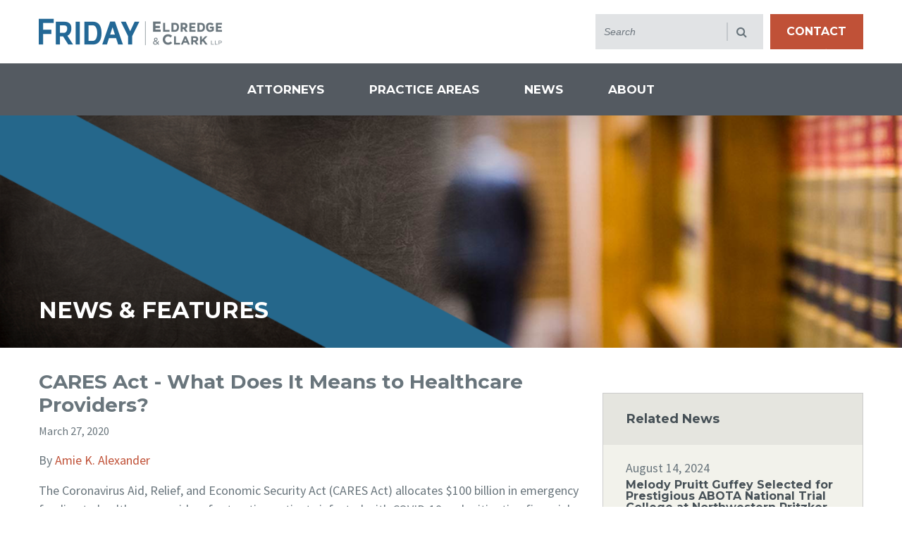

--- FILE ---
content_type: text/html; charset=utf-8
request_url: https://fridayfirm.com/news/news-details/main-blog/2020/03/27/the-cares-act---what-does-it-means-to-healthcare-providers
body_size: 9906
content:
 <!DOCTYPE html> <html lang="en"> <head> <meta charset="utf-8" /> <meta name="viewport" content="width=device-width, initial-scale=1.0"> <title>
	CARES Act - What Does It Means to Healthcare Providers?
</title> <script>
        // Set to the same value as the web property used on the site
        var gaProperty = 'UA-1234567-1';

        // Disable tracking if the opt-out cookie exists.
        var disableStr = 'ga-disable-' + gaProperty;
        if (document.cookie.indexOf(disableStr + '=true') > -1) {
            window[disableStr] = true;
        }

        // Opt-out function
        function gaOptout() {
            document.cookie = disableStr + '=true; expires=Thu, 31 Dec 2099 23:59:59 UTC; path=/';
            window[disableStr] = true;
            console.log("GA Disabled")
        }

        // Opt-in function
        function gaOptin() {
            window[disableStr] = false;
            console.log("GA Enabled")
        }
    </script> <!-- Google Tag Manager --> <script>
        (function (w, d, s, l, i) {
            w[l] = w[l] || []; w[l].push({
                'gtm.start':
                    new Date().getTime(), event: 'gtm.js'
            });
            var f = d.getElementsByTagName(s)[0], j = d.createElement(s), dl = l != 'dataLayer' ? '& l=' + l : '';
            j.async = true;
            j.src = 'https://www.googletagmanager.com/gtm.js?id=' + i + dl;
            f.parentNode.insertBefore(j, f);
        })(window, document,'script','dataLayer','GTM-NDP5HGV');</script> <!-- End Google Tag Manager --> <script src="//code.jquery.com/jquery-3.4.0.min.js" type="text/javascript"></script><script src="//use.fontawesome.com/c03a80934d.js" type="text/javascript"></script><script src="/ResourcePackages/FridayFirm/assets/dist/js/main.min.js?package=FridayFirm" type="text/javascript"></script><link href="/ResourcePackages/FridayFirm/assets/dist/css/main.min.css?package=FridayFirm" rel="stylesheet" type="text/css" /><link href="//fonts.googleapis.com/css?family=Roboto+Condensed:400,400i,700,700i|Roboto:300,400,500" rel="stylesheet" type="text/css" /><link href="//fonts.googleapis.com/css?family=Montserrat:400,700" rel="stylesheet" type="text/css" /><link href="//fonts.googleapis.com/css?family=Source+Sans+Pro:400,400i,600,700,700i,900" rel="stylesheet" type="text/css" /><link href="//cdn.jsdelivr.net/npm/slick-carousel@1.8.1/slick/slick.css" rel="stylesheet" type="text/css" />  <meta property="og:title" content="CARES Act - What Does It Means to Healthcare Providers?" /><meta property="og:type" content="article" /><meta property="og:url" content="https://fridayfirm.com/news/main-blog/2020/03/27/the-cares-act---what-does-it-means-to-healthcare-providers" /><meta property="og:image" content="https://fridayfirm.com/images/default-source/attorneys/amiealexander_list.jpg?sfvrsn=92524a5f_1" /><meta property="og:site_name" content="Default" /><meta name="Generator" content="Sitefinity 15.1.8321.0 SE" /><link rel="canonical" href="https://fridayfirm.com/news/main-blog/2020/03/27/the-cares-act---what-does-it-means-to-healthcare-providers" /><script type="text/javascript">
    (function(c,l,a,r,i,t,y){
        c[a]=c[a]||function(){(c[a].q=c[a].q||[]).push(arguments)};
        t=l.createElement(r);t.async=1;t.src="https://www.clarity.ms/tag/"+i;
        y=l.getElementsByTagName(r)[0];y.parentNode.insertBefore(t,y);
    })(window, document, "clarity", "script", "m8v6wvxnuw");
</script><link href="/Telerik.Web.UI.WebResource.axd?d=PMrIT5dOWaVYIcpFWUE4nFwBF497wjA3S819N27SYopke12RMht5STXfmfGqZ4kovi5ZewCs4kiW9HyGVtQtzS67fAPnpxjYqsqFsnYgcqYCdjWFv-GMPpiylxpo-7zQ0&amp;t=638841058800000000&amp;compress=0&amp;_TSM_CombinedScripts_=%3b%3bTelerik.Sitefinity.Resources%2c+Version%3d15.1.8321.0%2c+Culture%3dneutral%2c+PublicKeyToken%3db28c218413bdf563%3aen%3a8d85772d-ca0b-4f45-8639-f68716e8ec35%3a7a90d6a" type="text/css" rel="stylesheet" /></head> <body><form method="post" action="./the-cares-act---what-does-it-means-to-healthcare-providers" id="aspnetForm">
<div class="aspNetHidden">
<input type="hidden" name="ctl06_TSM" id="ctl06_TSM" value="" />
<input type="hidden" name="ctl07_TSSM" id="ctl07_TSSM" value="" />
<input type="hidden" name="__EVENTTARGET" id="__EVENTTARGET" value="" />
<input type="hidden" name="__EVENTARGUMENT" id="__EVENTARGUMENT" value="" />
<input type="hidden" name="__VIEWSTATE" id="__VIEWSTATE" value="3pQGri5ep8YuXt7pb38vWTRO5jNjAW+f4scuqlxunwPJ9LQyMO3Nx3GUUNhDCXRsm6ycuqu2W884qTwKQxcTiGRyZWYK9+RVWh7Ys4BL6B0=" />
</div>

<script type="text/javascript">
//<![CDATA[
var theForm = document.forms['aspnetForm'];
if (!theForm) {
    theForm = document.aspnetForm;
}
function __doPostBack(eventTarget, eventArgument) {
    if (!theForm.onsubmit || (theForm.onsubmit() != false)) {
        theForm.__EVENTTARGET.value = eventTarget;
        theForm.__EVENTARGUMENT.value = eventArgument;
        theForm.submit();
    }
}
//]]>
</script>


<script src="/WebResource.axd?d=pynGkmcFUV13He1Qd6_TZNbTtzpE7G0oKrCP-XMqccrLz3VGR22JsF5GqEaC-LItS9vjQpWZXb3BgieizH_Iug2&amp;t=638901526200000000" type="text/javascript"></script>


<script type="text/javascript">
//<![CDATA[
var __cultureInfo = {"name":"en","numberFormat":{"CurrencyDecimalDigits":2,"CurrencyDecimalSeparator":".","IsReadOnly":true,"CurrencyGroupSizes":[3],"NumberGroupSizes":[3],"PercentGroupSizes":[3],"CurrencyGroupSeparator":",","CurrencySymbol":"$","NaNSymbol":"NaN","CurrencyNegativePattern":0,"NumberNegativePattern":1,"PercentPositivePattern":1,"PercentNegativePattern":1,"NegativeInfinitySymbol":"-∞","NegativeSign":"-","NumberDecimalDigits":2,"NumberDecimalSeparator":".","NumberGroupSeparator":",","CurrencyPositivePattern":0,"PositiveInfinitySymbol":"∞","PositiveSign":"+","PercentDecimalDigits":2,"PercentDecimalSeparator":".","PercentGroupSeparator":",","PercentSymbol":"%","PerMilleSymbol":"‰","NativeDigits":["0","1","2","3","4","5","6","7","8","9"],"DigitSubstitution":1},"dateTimeFormat":{"AMDesignator":"AM","Calendar":{"MinSupportedDateTime":"\/Date(-62135596800000)\/","MaxSupportedDateTime":"\/Date(253402300799999)\/","AlgorithmType":1,"CalendarType":1,"Eras":[1],"TwoDigitYearMax":2049,"IsReadOnly":true},"DateSeparator":"/","FirstDayOfWeek":0,"CalendarWeekRule":0,"FullDateTimePattern":"dddd, MMMM d, yyyy h:mm:ss tt","LongDatePattern":"dddd, MMMM d, yyyy","LongTimePattern":"h:mm:ss tt","MonthDayPattern":"MMMM d","PMDesignator":"PM","RFC1123Pattern":"ddd, dd MMM yyyy HH\u0027:\u0027mm\u0027:\u0027ss \u0027GMT\u0027","ShortDatePattern":"M/d/yyyy","ShortTimePattern":"h:mm tt","SortableDateTimePattern":"yyyy\u0027-\u0027MM\u0027-\u0027dd\u0027T\u0027HH\u0027:\u0027mm\u0027:\u0027ss","TimeSeparator":":","UniversalSortableDateTimePattern":"yyyy\u0027-\u0027MM\u0027-\u0027dd HH\u0027:\u0027mm\u0027:\u0027ss\u0027Z\u0027","YearMonthPattern":"MMMM yyyy","AbbreviatedDayNames":["Sun","Mon","Tue","Wed","Thu","Fri","Sat"],"ShortestDayNames":["Su","Mo","Tu","We","Th","Fr","Sa"],"DayNames":["Sunday","Monday","Tuesday","Wednesday","Thursday","Friday","Saturday"],"AbbreviatedMonthNames":["Jan","Feb","Mar","Apr","May","Jun","Jul","Aug","Sep","Oct","Nov","Dec",""],"MonthNames":["January","February","March","April","May","June","July","August","September","October","November","December",""],"IsReadOnly":true,"NativeCalendarName":"Gregorian Calendar","AbbreviatedMonthGenitiveNames":["Jan","Feb","Mar","Apr","May","Jun","Jul","Aug","Sep","Oct","Nov","Dec",""],"MonthGenitiveNames":["January","February","March","April","May","June","July","August","September","October","November","December",""]},"eras":[1,"A.D.",null,0]};//]]>
</script>

<script src="/Telerik.Web.UI.WebResource.axd?_TSM_HiddenField_=ctl06_TSM&amp;compress=0&amp;_TSM_CombinedScripts_=%3b%3bSystem.Web.Extensions%2c+Version%3d4.0.0.0%2c+Culture%3dneutral%2c+PublicKeyToken%3d31bf3856ad364e35%3aen%3af8efdcae-fc88-4697-a128-23b7f470d078%3aea597d4b%3ab25378d2" type="text/javascript"></script>
<script src="/ScriptResource.axd?d=xioHhidMnoH8GGW0PVBvnuq_FR6EB7UAs-khigNUTNRblKK94vn-7Z4mTimN31B8abjmmMHb55GbStPgavCN5DiQWq89aVliyHJmSdTxh2MHHIYRZohTVGWPZJmlgNlYmNImgzQZx7OV8hwQzFEGh34ZVUl0J8rfD0bu7_yZPIwYB4p0aOV19PfJI5S9k5ys0&amp;t=7cc818a1" type="text/javascript"></script>
<script src="/Telerik.Web.UI.WebResource.axd?_TSM_HiddenField_=ctl06_TSM&amp;compress=0&amp;_TSM_CombinedScripts_=%3b%3bTelerik.Sitefinity.Resources%3aen%3a8d85772d-ca0b-4f45-8639-f68716e8ec35%3a50475979%3adc08a3f7" type="text/javascript"></script>
<script src="/Frontend-Assembly/Telerik.Sitefinity.Frontend.Search/Mvc/Scripts/SearchBox/Search-box.min.js?package=FridayFirm&amp;v=MTUuMS44MzIxLjA%3d" type="text/javascript"></script>
<script src="/ResourcePackages/FridayFirm/assets/dist/js/popper.min.js" type="text/javascript"></script>
<script src="/ResourcePackages/FridayFirm/assets/dist/js/bootstrap.min.js" type="text/javascript"></script>
<div class="aspNetHidden">

	<input type="hidden" name="__VIEWSTATEGENERATOR" id="__VIEWSTATEGENERATOR" value="26550064" />
</div><script type="text/javascript">
//<![CDATA[
Sys.WebForms.PageRequestManager._initialize('ctl00$ctl06', 'aspnetForm', [], [], [], 90, 'ctl00');
//]]>
</script>
<input type="hidden" name="ctl00$ctl06" id="ctl06" />
<script type="text/javascript">
//<![CDATA[
Sys.Application.setServerId("ctl06", "ctl00$ctl06");
Sys.Application._enableHistoryInScriptManager();
//]]>
</script>
 <!-- Google Tag Manager (noscript) --> <noscript> <iframe src='https://www.googletagmanager.com/ns.html?id=GTM-NDP5HGV' height='0' width='0' style='display:none;visibility:hidden'></iframe> </noscript> <!-- End Google Tag Manager (noscript) --> <script src="/ResourcePackages/FridayFirm/assets/storage/store.js?package=FridayFirm" type="text/javascript"></script><script src="/ResourcePackages/FridayFirm/assets/dist/js/babelfied.min.js?package=FridayFirm" type="text/javascript"></script> <img class="d-none" src="/images/default-source/blog/fridayfirmblogtitle_new.jpg" alt="logo"> <header class="header hide-print"> <div class="topbar"> 
<div id="Topbar_T0D175A62001_Col00" class="sf_colsIn container" data-sf-element="Container" data-placeholder-label="Container">
    <!-- Google tag (gtag.js) -->
<script async src="https://www.googletagmanager.com/gtag/js?id=G-LN517NGYQ6"></script>
<script>
  window.dataLayer = window.dataLayer || [];
  function gtag(){dataLayer.push(arguments);}
  gtag('js', new Date());
  gtag('config', 'G-LN517NGYQ6');
</script>
<div class="row" data-sf-element="Row">
    <div id="Topbar_T0D175A62002_Col00" class="sf_colsIn col-xl-6 col-lg-5 left-center friday-logo" data-sf-element="Column 1" data-placeholder-label="Column 1"> 
    <a class="title-img" href="/home" title="Open image in original size"> 
            <img src="/images/default-source/featured/logo.png?sfvrsn=58294e2_0" title="Logo" alt="Friday, Eldredge &amp; Clark" 
                
                 /> 
 
    </a> 
 
    </div>
    <div id="Topbar_T0D175A62002_Col01" class="sf_colsIn col-xl-6 col-lg-7 friday-navbar" data-sf-element="Column 2" data-placeholder-label="Column 2"><div class="row no-gutters" data-sf-element="Row">
    <div id="Topbar_T0D175A62005_Col00" class="sf_colsIn col-md-4 col-12" data-sf-element="Column 1" data-placeholder-label="Column 1">
    </div>
    <div id="Topbar_T0D175A62005_Col01" class="sf_colsIn col-md-5 col-12" data-sf-element="Column 2" data-placeholder-label="Column 2">


<div class="form-inline search">
<div class="form-group sf-search-input-wrapper" role="search">
    <div class="row" style="width: 100%;">
        <div class="col-9">
            <input type="search" title="Search input" placeholder="Search" id="521c8ab4-f771-4784-8c0b-4577bfc35c37" class="form-control main-search" value="" aria-autocomplete="both" aria-describedby='SearchInfo-1' />
        </div>
        <div class="col-3">
            <i id="cdaec067-44de-42b7-94ef-9cd013ab09a0" class="fa fa-search"></i>
        </div>
    </div>
    
    <span id='SearchInfo-1' aria-hidden="true" hidden>When autocomplete results are available use up and down arrows to review and enter to select.</span>
</div>

<input type="hidden" data-sf-role="resultsUrl" value="/search-results" />
<input type="hidden" data-sf-role="indexCatalogue" value="fridayfirm-fullsite" />
<input type="hidden" data-sf-role="wordsMode" value="AllWords" />
<input type="hidden" data-sf-role="disableSuggestions" value='true' />
<input type="hidden" data-sf-role="minSuggestionLength" value="3" />
<input type="hidden" data-sf-role="suggestionFields" value="Title,Content" />
<input type="hidden" data-sf-role="language" value="en" />
<input type="hidden" data-sf-role="suggestionsRoute" value="/restapi/search/suggestions" />
<input type="hidden" data-sf-role="searchTextBoxId" value='#521c8ab4-f771-4784-8c0b-4577bfc35c37' />
<input type="hidden" data-sf-role="searchButtonId" value='#cdaec067-44de-42b7-94ef-9cd013ab09a0' />
</div>







    </div>
    <div id="Topbar_T0D175A62005_Col02" class="sf_colsIn col-3 hide-mobile" data-sf-element="Column 3" data-placeholder-label="Column 3"><a href="/contact" class="btn btn-primary btn-lg btn-red uppercase " role="button">Contact Us <i class="fa fa-arrow-right"></i></a>
    </div>
</div>

    </div>
</div>

</div>


 <div class="container"> <a class="skip" href="#main">Skip Navigation</a> </div> </div> <div class="nav"> 
<div id="Navigation_T0D175A62007_Col00" class="sf_colsIn container" data-sf-element="Container" data-placeholder-label="Container">
</div>










<div class="container-fluid" style="padding:0;">
    <nav class="navbar navbar-expand-md nav-bg">
        

        <button class="navbar-toggler" type="button" data-toggle="collapse" data-target='#navbar-1' aria-controls='navbar-1' aria-expanded="false" aria-label="Toggle navigation">
            <span class="navbar-toggler-icon center">
                <i class="fa fa-bars font-white"></i>
            </span>
        </button>
        <div class="collapse navbar-collapse" id='navbar-1'>
            <ul class="navbar-nav flex-wrap center">
        <li class="nav-item ">
            <a class="nav-link" href="/attorneys" target="_self">Attorneys</a>
        </li>
        <li class="nav-item ">
            <a class="nav-link" href="/practice-areas" target="_self">Practice Areas</a>
        </li>
        <li class="nav-item active">
            <a class="nav-link" href="/news" target="_self">News</a>
        </li>
        <li class="nav-item ">
            <a class="nav-link" href="/about" target="_self">About</a>
        </li>
            </ul>
        </div>
    </nav>
    
    
    
    
</div>








 </div> </header> <div id="main" class="main"> 
<div class="padding-top-sm banner-img" style="background: url(/images/default-source/headers/headerpracticeareanew) left center/cover no-repeat; min-height: 330px;">
    <div class="container">
        <h1 id="image-page-title" class="pagetitle-bottom margin-bottom-none font-white">News & Features</h1>
        <span class="font-light-blue"></span>
    </div>
</div><div id="MainBody_T0D175A62014_Col00" class="sf_colsIn container padding-top padding-bottom" data-sf-element="Container" data-placeholder-label="Container"><script src="https://cdnjs.cloudflare.com/ajax/libs/vue/2.6.14/vue.min.js"></script>






<div class="row" >
    <div class="col-lg-8">
        <h3>
            <span >CARES Act - What Does It Means to Healthcare Providers?</span>
        </h3>

        <div class="padding-bottom-sm">
            March 27, 2020
            
        </div>

        <div  id="blog-post">
            <p>By&nbsp;<a href="http://www.fridayfirm.com/attorney/aalexander" target="_blank">Amie K. Alexander</a></p><p>The Coronavirus Aid, Relief, and Economic Security Act (CARES Act) allocates $100 billion in emergency funding to healthcare providers for treating patients infected with COVID-19 and mitigating financial losses stemming from the pandemic. The legislation sets few parameters for how the Federal Department of Health and Human Services (HHS) is to distribute the funds, but it does stipulate that the money can be used for medical supplies and equipment, such as masks and other protective gear, as well as construction, to help deal with an expected patient surge. Additional funds are allocated to address shortages of critical medical supplies and drugs, as well as to expand payments to hospitals and Telehealth efforts. &nbsp;<br></p><p><strong>Medical Supplies and Drug Shortages</strong></p><p>The CARES Act allocates $16 billion to replenish the Strategic National Stockpile supply of pharmaceuticals, personal protective equipment and other medical supplies, which are distributed to state and local health agencies, hospitals and other healthcare entities facing shortages during emergencies. An additional $1 billion is allocated for the Defense Production Act to bolster domestic supply chains to ramp up production of personal protective equipment, ventilators, and other urgently needed medical supplies.&nbsp;</p><p>The CARES Act also directs HHS to enter into agreements with the National Academies of Sciences, Engineering and Medicine to assess and evaluate the dependence of the United States on critical drugs and devices that are manufactured or sourced outside of the United States, and to provide recommendations to address supply vulnerabilities or potential disruptions of such products that would significantly affect or pose a threat to public health security or national security.&nbsp;<br></p><p>Additional reporting requirements will be imposed on manufacturers of drugs and devices and will require the notification of a current or expected shortage or supply disruption of critical drugs and medical devices to the Secretary of HHS, which will then be compiled into reports which will be made available to the public.&nbsp;</p><p><strong>Mandated Coverage of COVID-19 Testing&nbsp;</strong></p><p>The CARES Act mandates group health plans and health insurance issuers to reimburse providers for diagnostic testing for suspected COVID-19 patients. The reimbursement must be at the negotiated rate (if available) or the cash price for the service. The act specifically requires providers to publish the cash price for COVID-19 diagnostic testing on its public internet website. The act also allows HHS to impose a Civil Monetary Penalty on any provider who does not follow this mandate in an amount not to exceed $300 per day that it is in violation.&nbsp;</p><p><strong>Mandated Coverage of COVID-19 Preventive Services</strong></p><p>Under the CARES Act, the Secretary of HHS, the Secretary of Labor, and the Secretary of the Treasury will require group health plans and health insurance issuers offering group or individual health insurance to cover – without cost-sharing – any “qualifying coronavirus preventive service.” These services are defined as “an item, service or immunization that is intended to prevent or mitigate coronavirus disease 2019” and that is recommended by the Centers for Disease Control and Prevention (CDC). The coverage must be in effect within 15 business days after a recommendation is made by the CDC relating to the qualifying coronavirus preventive service.&nbsp;<br></p><p><strong>Adjustment of Payment for Hospitals</strong></p><p>Hospitals providing inpatient care to patients diagnosed with COVID-19 will receive a 20 percent add-on payment under the CARES Act.&nbsp;<br></p><p>The legislation will also boost Hospital payments by suspending the Medicare sequester, which reduced spending for most benefits by 2 percent starting in 2013. The sequester will be suspended from May 1 to December 31, 2020. As a trade-off, the sequestration will be extended for an additional year past its original end date.&nbsp;</p><p>&nbsp;<strong>Telehealth Expansion</strong></p><p>As expected, telehealth investment and expansion is a key portion of the act. The CARES Act appropriates $200 million in new funding to the Federal Communications Commission (FCC) to “support efforts of health care providers to address coronavirus by providing telecommunications services, information services and devices necessary to enable the provision of telehealth services during an emergency period.” The FCC is expected to use these funds to boost Skype-style health checkups by investing in services and devices that help health care providers connect remotely with patients, most likely through its existing Rural Health Care Program.&nbsp;<br></p><p>The legislation would require the HHS secretary to develop and implement a new rule for Federally Qualified Health Centers (FQHCs) and Rural Health Clinics (RHCs) that provide telehealth services to eligible patients. FQHCs and RHCs are not currently authorized to act as the distant site (the site that furnishes telehealth service to an eligible Telehealth individual), but this will change under the CARES Act. Payment rates will be based on payments that currently apply to comparable Telehealth services under the physician fee schedule, and not at the increased special payment rate for such entities.&nbsp;<br></p><p>The law will also allow Medicare beneficiaries to use telehealth services regardless of whether they have seen the provider in-person in the preceding three years. Current face-to-face visit requirements for home dialysis patients and for the recertification of eligibility for hospice care will also be temporarily waived. These statutory relaxations come after last week’s significant federal and state relaxations on telehealth laws, which we’ve recently outlined&nbsp;<a target="_blank" href="/news/news-details/main-blog/2020/03/24/telemedicine-update-covid-19-prompts-rapid-regulatory-changes">here</a>.</p><p><strong><em>Amie K. Alexander</em></strong><em>'s practice is focused in the area of healthcare where she works primarily on various corporate and compliance matters. She drafts and reviews policies to ensure compliance with federal healthcare regulations such as HIPAA, Stark&nbsp;I and Stark&nbsp;II, Anti-Kickback and Medicare/Medicaid reimbursement.</em><br></p><p><em><strong>Disclaimer:</strong>&nbsp;The information included here is provided for general informational purposes only and should not be a substitute for legal advice nor is it intended to be a substitute for legal counsel. For more information or if you have further questions, please contact one of our Attorneys.</em><br></p>
        </div>

            <div id="blog-id" class="d-none">1f4dc96c-18b3-4448-9cb2-53a3cafb6648</div>
            <div id="blog-category" class="d-none">12fb7332-0766-438d-a16f-4068828ff801</div>
    </div>
    <div class="col-lg-4">
        <div class="addthis_inline_share_toolbox margin-bottom-10"></div>
        <div id="related-attorneys">
            
<div id="vc_b0732db99dec4cd5b6ab7e0e1a7b5687"></div>



<script>
  var vueElement = document.querySelector('#vc_b0732db99dec4cd5b6ab7e0e1a7b5687');
  var routerElement = null;
  var props = '{}';


  new Vue({
    el: vueElement,
            render: function (createElement) {
        return createElement(
          window.vueComponents['RelatedAttorneyBP'],
          {}
        );
      }
    });
</script>

        </div>
        <div class="sf-mt-l">
            <div id="related-news">
                
<div id="vc_e675dc393d844632b57a8c86efa28c84"></div>



<script>
  var vueElement = document.querySelector('#vc_e675dc393d844632b57a8c86efa28c84');
  var routerElement = null;
  var props = '{}';


  new Vue({
    el: vueElement,
            render: function (createElement) {
        return createElement(
          window.vueComponents['RelatedNewsBP'],
          {}
        );
      }
    });
</script>

            </div>
        </div>
    </div>
</div>

<script type="text/javascript" src="//s7.addthis.com/js/300/addthis_widget.js#pubid=ra-5d4b46008a4a819d"></script>

<!-- Begin Constant Contact Active Forms -->
<script>var _ctct_m = "b0442e7e321247bcb2c3b53d4a910068";</script>
<script id="signupScript" src="//static.ctctcdn.com/js/signup-form-widget/current/signup-form-widget.min.js" async defer></script>
<!-- End Constant Contact Active Forms -->

<script>
    $(document).ready(function () {
        $('head').append('<meta property="og:image" content="' + window.location.origin + '/images/default-source/featured/logo.png">');
        console.log("set og image");
    });
</script>
</div>
 </div> <footer class="dark-gray-bg hide-print"> <div class="attorney-footer"> 
 </div> <div class="contact-footer light-gray-bg"> 
<div id="Contact_T0D175A62023_Col00" class="sf_colsIn container hide-print" data-sf-element="Container" data-placeholder-label="Container"><div class="row" data-sf-element="Row">
    <div id="Contact_T0D175A62026_Col00" class="sf_colsIn col-sm-6 left-center text-center padding-bottom-sm" data-sf-element="Column 1" data-placeholder-label="Column 1"> 
    <img src="/images/default-source/featured/logo-white.png?sfvrsn=582ea7e8_2" title="logo white" alt="Friday Firm" 
                
                 /> 
 
    </div>
    <div id="Contact_T0D175A62026_Col01" class="sf_colsIn col-sm-6 text-center padding-bottom-sm" data-sf-element="Column 2" data-placeholder-label="Column 2"><a href="/contact" class="btn btn-primary btn-lg btn-blue uppercase float-right" role="button">Contact Us <i class="fa fa-arrow-right"></i></a>
    </div>
</div>

</div>
 </div> <div class="location-footer "> 
<div id="Footer_T0D175A62022_Col00" class="sf_colsIn container" data-sf-element="Container" data-placeholder-label="Container">
<div class="row">
    
        <div class="col-sm-4 center center-mobile padding-bottom-sm">
            <div>
                <h3 class="font-white">Little Rock</h3>
                <p class="font-light-gray">
                    400 West Capitol Ave.<br>
                    Suite 2000<br>
                    Little Rock, Arkansas 72201
                </p>
                <p>
                    <a href="tel:501-376-2011" class="font-light-gray"><i class="fa fa-phone font-white"></i> 501-376-2011</a><br>
                    <a href="fax:501-376-2147" class="font-light-gray"><i class="fa fa-fax font-white"></i> 501-376-2147</a>
                </p>
                <a target="_blank" href="https://maps.google.com/?saddr=Current+Location&amp;daddr=400+West+Capitol+Avenue+Little+Rock+AR+72201" class="directions font-light-blue">Directions <i class="fa fa-arrow-right"></i></a>
            </div>
        </div>
        <div class="col-sm-4 center center-mobile padding-bottom-sm">
            <div>
                <h3 class="font-white">Rogers</h3>
                <p class="font-light-gray">
                    3350 South Pinnacle Hills Pkwy<br>
                    Suite 301<br>
                    Rogers, Arkansas 72758
                </p>
                <p>
                    <a href="tel:479-695-2011" class="font-light-gray"><i class="fa fa-phone font-white"></i> 479-695-2011</a><br>
                    <a href="fax:501-376-2147" class="font-light-gray"><i class="fa fa-fax font-white"></i> 501-376-2147</a>
                </p>
                <a target="_blank" href="https://www.google.com/maps/dir/34.7475143,-92.2679728/3350+S+Pinnacle+Hills+Pkwy+%23301,+Rogers,+AR+72758/@35.5248848,-94.374157,8z/data=!3m1!4b1!4m9!4m8!1m1!4e1!1m5!1m1!1s0x87c9110943b3ddd9:0x2ff149211cefafc8!2m2!1d-94.188419!2d36.3046513" class="directions font-light-blue">Directions <i class="fa fa-arrow-right"></i></a>
            </div>
        </div>

</div><div class="social-media">
    <a href="https://www.linkedin.com/company/1047317?trk=tyah&trkInfo=clickedVertic%E2%80%A6company%2CentityType%3AentityHistoryName%2CclickedEntityId%3Acompany_1047317%2Cidx%3A0"><span class="hidden">LinkedIn</span><i class="fa fa-linkedin"></i></a>
    <a href="https://www.facebook.com/fridayfirm/"><span class="hidden">Facebook</span><i class="fa fa-facebook-square"></i></a>
    <a href="https://www.twitter.com/fridayfirm/"><span class="hidden">Twitter</span><i class="fa fa-twitter-square"></i></a>
    <a href=""><span class="hidden">YouTube</span><i class="fa fa-youtube-square"></i></a>
</div>
<style>
    .fa-linkedin:before {
        content: "\f08c";
    }
</style>
<div class="text-content text-center margin-top-lg" >
    <div ><hr><p class="font-light-gray">Copyright © 2023 Friday Eldredge &amp; Clark LLP. All Rights Reserved.</p><p><a href="/disclaimer" class="font-light-blue">Disclaimer</a> | <a href="/cookie-policy" class="font-light-blue">Cookie &amp; Privacy Policy</a></p></div>    
</div>
</div>
 </div> </footer>   <!-- RGFyZURldmls --> <img id="dd" src="/images/default-source/featured/logo.png" alt="avocado"> 

<script type="text/javascript">
//<![CDATA[
window.__TsmHiddenField = $get('ctl06_TSM');;(function() {
                        function loadHandler() {
                            var hf = $get('ctl07_TSSM');
                            if (!hf._RSSM_init) { hf._RSSM_init = true; hf.value = ''; }
                            hf.value += ';Telerik.Sitefinity.Resources, Version=15.1.8321.0, Culture=neutral, PublicKeyToken=b28c218413bdf563:en:8d85772d-ca0b-4f45-8639-f68716e8ec35:7a90d6a';
                            Sys.Application.remove_load(loadHandler);
                        };
                        Sys.Application.add_load(loadHandler);
                    })();//]]>
</script>
</form></body> </html>


--- FILE ---
content_type: application/x-javascript
request_url: https://fridayfirm.com/ResourcePackages/FridayFirm/assets/dist/js/babelfied.min.js?package=FridayFirm
body_size: 99587
content:
"use strict";

function _toConsumableArray(arr) { return _arrayWithoutHoles(arr) || _iterableToArray(arr) || _nonIterableSpread(); }

function _nonIterableSpread() { throw new TypeError("Invalid attempt to spread non-iterable instance"); }

function _iterableToArray(iter) { if (Symbol.iterator in Object(iter) || Object.prototype.toString.call(iter) === "[object Arguments]") return Array.from(iter); }

function _arrayWithoutHoles(arr) { if (Array.isArray(arr)) { for (var i = 0, arr2 = new Array(arr.length); i < arr.length; i++) { arr2[i] = arr[i]; } return arr2; } }

function asyncGeneratorStep(gen, resolve, reject, _next, _throw, key, arg) { try { var info = gen[key](arg); var value = info.value; } catch (error) { reject(error); return; } if (info.done) { resolve(value); } else { Promise.resolve(value).then(_next, _throw); } }

function _asyncToGenerator(fn) { return function () { var self = this, args = arguments; return new Promise(function (resolve, reject) { var gen = fn.apply(self, args); function _next(value) { asyncGeneratorStep(gen, resolve, reject, _next, _throw, "next", value); } function _throw(err) { asyncGeneratorStep(gen, resolve, reject, _next, _throw, "throw", err); } _next(undefined); }); }; }

function _classCallCheck(instance, Constructor) { if (!(instance instanceof Constructor)) { throw new TypeError("Cannot call a class as a function"); } }

function _defineProperties(target, props) { for (var i = 0; i < props.length; i++) { var descriptor = props[i]; descriptor.enumerable = descriptor.enumerable || false; descriptor.configurable = true; if ("value" in descriptor) descriptor.writable = true; Object.defineProperty(target, descriptor.key, descriptor); } }

function _createClass(Constructor, protoProps, staticProps) { if (protoProps) _defineProperties(Constructor.prototype, protoProps); if (staticProps) _defineProperties(Constructor, staticProps); return Constructor; }

function _typeof(obj) { if (typeof Symbol === "function" && typeof Symbol.iterator === "symbol") { _typeof = function _typeof(obj) { return typeof obj; }; } else { _typeof = function _typeof(obj) { return obj && typeof Symbol === "function" && obj.constructor === Symbol && obj !== Symbol.prototype ? "symbol" : typeof obj; }; } return _typeof(obj); }

/*! For license information please see main.js.LICENSE.txt */
(function () {
  var t = {
    952: function _(t, e, n) {
      "use strict";

      var r = Object.freeze({}),
          a = Array.isArray;

      function i(t) {
        return null == t;
      }

      function o(t) {
        return null != t;
      }

      function s(t) {
        return !0 === t;
      }

      function c(t) {
        return "string" == typeof t || "number" == typeof t || "symbol" == _typeof(t) || "boolean" == typeof t;
      }

      function l(t) {
        return "function" == typeof t;
      }

      function u(t) {
        return null !== t && "object" == _typeof(t);
      }

      var d = Object.prototype.toString;

      function f(t) {
        return "[object Object]" === d.call(t);
      }

      function p(t) {
        var e = parseFloat(String(t));
        return e >= 0 && Math.floor(e) === e && isFinite(t);
      }

      function h(t) {
        return o(t) && "function" == typeof t.then && "function" == typeof t["catch"];
      }

      function v(t) {
        return null == t ? "" : Array.isArray(t) || f(t) && t.toString === d ? JSON.stringify(t, null, 2) : String(t);
      }

      function m(t) {
        var e = parseFloat(t);
        return isNaN(e) ? t : e;
      }

      function g(t, e) {
        for (var n = Object.create(null), r = t.split(","), a = 0; a < r.length; a++) {
          n[r[a]] = !0;
        }

        return e ? function (t) {
          return n[t.toLowerCase()];
        } : function (t) {
          return n[t];
        };
      }

      g("slot,component", !0);
      var y = g("key,ref,slot,slot-scope,is");

      function _(t, e) {
        var n = t.length;

        if (n) {
          if (e === t[n - 1]) return void (t.length = n - 1);
          var r = t.indexOf(e);
          if (r > -1) return t.splice(r, 1);
        }
      }

      var b = Object.prototype.hasOwnProperty;

      function C(t, e) {
        return b.call(t, e);
      }

      function w(t) {
        var e = Object.create(null);
        return function (n) {
          return e[n] || (e[n] = t(n));
        };
      }

      var x = /-(\w)/g,
          A = w(function (t) {
        return t.replace(x, function (t, e) {
          return e ? e.toUpperCase() : "";
        });
      }),
          P = w(function (t) {
        return t.charAt(0).toUpperCase() + t.slice(1);
      }),
          L = /\B([A-Z])/g,
          T = w(function (t) {
        return t.replace(L, "-$1").toLowerCase();
      }),
          k = Function.prototype.bind ? function (t, e) {
        return t.bind(e);
      } : function (t, e) {
        function n(n) {
          var r = arguments.length;
          return r ? r > 1 ? t.apply(e, arguments) : t.call(e, n) : t.call(e);
        }

        return n._length = t.length, n;
      };

      function $(t, e) {
        e = e || 0;

        for (var n = t.length - e, r = new Array(n); n--;) {
          r[n] = t[n + e];
        }

        return r;
      }

      function O(t, e) {
        for (var n in e) {
          t[n] = e[n];
        }

        return t;
      }

      function S(t) {
        for (var e = {}, n = 0; n < t.length; n++) {
          t[n] && O(e, t[n]);
        }

        return e;
      }

      function E(t, e, n) {}

      var j = function j(t, e, n) {
        return !1;
      },
          I = function I(t) {
        return t;
      };

      function N(t, e) {
        if (t === e) return !0;
        var n = u(t),
            r = u(e);
        if (!n || !r) return !n && !r && String(t) === String(e);

        try {
          var a = Array.isArray(t),
              i = Array.isArray(e);
          if (a && i) return t.length === e.length && t.every(function (t, n) {
            return N(t, e[n]);
          });
          if (t instanceof Date && e instanceof Date) return t.getTime() === e.getTime();
          if (a || i) return !1;
          var o = Object.keys(t),
              s = Object.keys(e);
          return o.length === s.length && o.every(function (n) {
            return N(t[n], e[n]);
          });
        } catch (t) {
          return !1;
        }
      }

      function R(t, e) {
        for (var n = 0; n < t.length; n++) {
          if (N(t[n], e)) return n;
        }

        return -1;
      }

      function F(t) {
        var e = !1;
        return function () {
          e || (e = !0, t.apply(this, arguments));
        };
      }

      function D(t, e) {
        return t === e ? 0 === t && 1 / t != 1 / e : t == t || e == e;
      }

      var U = "data-server-rendered",
          M = ["component", "directive", "filter"],
          B = ["beforeCreate", "created", "beforeMount", "mounted", "beforeUpdate", "updated", "beforeDestroy", "destroyed", "activated", "deactivated", "errorCaptured", "serverPrefetch", "renderTracked", "renderTriggered"],
          V = {
        optionMergeStrategies: Object.create(null),
        silent: !1,
        productionTip: !1,
        devtools: !1,
        performance: !1,
        errorHandler: null,
        warnHandler: null,
        ignoredElements: [],
        keyCodes: Object.create(null),
        isReservedTag: j,
        isReservedAttr: j,
        isUnknownElement: j,
        getTagNamespace: E,
        parsePlatformTagName: I,
        mustUseProp: j,
        async: !0,
        _lifecycleHooks: B
      };

      function H(t) {
        var e = (t + "").charCodeAt(0);
        return 36 === e || 95 === e;
      }

      function q(t, e, n, r) {
        Object.defineProperty(t, e, {
          value: n,
          enumerable: !!r,
          writable: !0,
          configurable: !0
        });
      }

      var G = new RegExp("[^".concat(/a-zA-Z\u00B7\u00C0-\u00D6\u00D8-\u00F6\u00F8-\u037D\u037F-\u1FFF\u200C-\u200D\u203F-\u2040\u2070-\u218F\u2C00-\u2FEF\u3001-\uD7FF\uF900-\uFDCF\uFDF0-\uFFFD/.source, ".$_\\d]")),
          z = "__proto__" in {},
          J = "undefined" != typeof window,
          K = J && window.navigator.userAgent.toLowerCase(),
          W = K && /msie|trident/.test(K),
          Y = K && K.indexOf("msie 9.0") > 0,
          X = K && K.indexOf("edge/") > 0;
      K && K.indexOf("android");
      var Q = K && /iphone|ipad|ipod|ios/.test(K);
      K && /chrome\/\d+/.test(K), K && /phantomjs/.test(K);
      var Z,
          tt = K && K.match(/firefox\/(\d+)/),
          et = {}.watch,
          nt = !1;
      if (J) try {
        var rt = {};
        Object.defineProperty(rt, "passive", {
          get: function get() {
            nt = !0;
          }
        }), window.addEventListener("test-passive", null, rt);
      } catch (t) {}

      var at = function at() {
        return void 0 === Z && (Z = !J && void 0 !== n.g && n.g.process && "server" === n.g.process.env.VUE_ENV), Z;
      },
          it = J && window.__VUE_DEVTOOLS_GLOBAL_HOOK__;

      function ot(t) {
        return "function" == typeof t && /native code/.test(t.toString());
      }

      var st,
          ct = "undefined" != typeof Symbol && ot(Symbol) && "undefined" != typeof Reflect && ot(Reflect.ownKeys);
      st = "undefined" != typeof Set && ot(Set) ? Set : function () {
        function t() {
          this.set = Object.create(null);
        }

        return t.prototype.has = function (t) {
          return !0 === this.set[t];
        }, t.prototype.add = function (t) {
          this.set[t] = !0;
        }, t.prototype.clear = function () {
          this.set = Object.create(null);
        }, t;
      }();
      var lt = null;

      function ut(t) {
        void 0 === t && (t = null), t || lt && lt._scope.off(), lt = t, t && t._scope.on();
      }

      var dt = function () {
        function t(t, e, n, r, a, i, o, s) {
          this.tag = t, this.data = e, this.children = n, this.text = r, this.elm = a, this.ns = void 0, this.context = i, this.fnContext = void 0, this.fnOptions = void 0, this.fnScopeId = void 0, this.key = e && e.key, this.componentOptions = o, this.componentInstance = void 0, this.parent = void 0, this.raw = !1, this.isStatic = !1, this.isRootInsert = !0, this.isComment = !1, this.isCloned = !1, this.isOnce = !1, this.asyncFactory = s, this.asyncMeta = void 0, this.isAsyncPlaceholder = !1;
        }

        return Object.defineProperty(t.prototype, "child", {
          get: function get() {
            return this.componentInstance;
          },
          enumerable: !1,
          configurable: !0
        }), t;
      }(),
          ft = function ft(t) {
        void 0 === t && (t = "");
        var e = new dt();
        return e.text = t, e.isComment = !0, e;
      };

      function pt(t) {
        return new dt(void 0, void 0, void 0, String(t));
      }

      function ht(t) {
        var e = new dt(t.tag, t.data, t.children && t.children.slice(), t.text, t.elm, t.context, t.componentOptions, t.asyncFactory);
        return e.ns = t.ns, e.isStatic = t.isStatic, e.key = t.key, e.isComment = t.isComment, e.fnContext = t.fnContext, e.fnOptions = t.fnOptions, e.fnScopeId = t.fnScopeId, e.asyncMeta = t.asyncMeta, e.isCloned = !0, e;
      }

      var vt = 0,
          mt = [],
          gt = function () {
        function t() {
          this._pending = !1, this.id = vt++, this.subs = [];
        }

        return t.prototype.addSub = function (t) {
          this.subs.push(t);
        }, t.prototype.removeSub = function (t) {
          this.subs[this.subs.indexOf(t)] = null, this._pending || (this._pending = !0, mt.push(this));
        }, t.prototype.depend = function (e) {
          t.target && t.target.addDep(this);
        }, t.prototype.notify = function (t) {
          for (var e = this.subs.filter(function (t) {
            return t;
          }), n = 0, r = e.length; n < r; n++) {
            e[n].update();
          }
        }, t;
      }();

      gt.target = null;
      var yt = [];

      function _t(t) {
        yt.push(t), gt.target = t;
      }

      function bt() {
        yt.pop(), gt.target = yt[yt.length - 1];
      }

      var Ct = Array.prototype,
          wt = Object.create(Ct);
      ["push", "pop", "shift", "unshift", "splice", "sort", "reverse"].forEach(function (t) {
        var e = Ct[t];
        q(wt, t, function () {
          for (var n = [], r = 0; r < arguments.length; r++) {
            n[r] = arguments[r];
          }

          var a,
              i = e.apply(this, n),
              o = this.__ob__;

          switch (t) {
            case "push":
            case "unshift":
              a = n;
              break;

            case "splice":
              a = n.slice(2);
          }

          return a && o.observeArray(a), o.dep.notify(), i;
        });
      });
      var xt = Object.getOwnPropertyNames(wt),
          At = {},
          Pt = !0;

      function Lt(t) {
        Pt = t;
      }

      var Tt = {
        notify: E,
        depend: E,
        addSub: E,
        removeSub: E
      },
          kt = function () {
        function t(t, e, n) {
          if (void 0 === e && (e = !1), void 0 === n && (n = !1), this.value = t, this.shallow = e, this.mock = n, this.dep = n ? Tt : new gt(), this.vmCount = 0, q(t, "__ob__", this), a(t)) {
            if (!n) if (z) t.__proto__ = wt;else for (var r = 0, i = xt.length; r < i; r++) {
              q(t, s = xt[r], wt[s]);
            }
            e || this.observeArray(t);
          } else {
            var o = Object.keys(t);

            for (r = 0; r < o.length; r++) {
              var s;
              Ot(t, s = o[r], At, void 0, e, n);
            }
          }
        }

        return t.prototype.observeArray = function (t) {
          for (var e = 0, n = t.length; e < n; e++) {
            $t(t[e], !1, this.mock);
          }
        }, t;
      }();

      function $t(t, e, n) {
        return t && C(t, "__ob__") && t.__ob__ instanceof kt ? t.__ob__ : !Pt || !n && at() || !a(t) && !f(t) || !Object.isExtensible(t) || t.__v_skip || Ut(t) || t instanceof dt ? void 0 : new kt(t, e, n);
      }

      function Ot(t, e, n, r, i, o) {
        var s = new gt(),
            c = Object.getOwnPropertyDescriptor(t, e);

        if (!c || !1 !== c.configurable) {
          var l = c && c.get,
              u = c && c.set;
          l && !u || n !== At && 2 !== arguments.length || (n = t[e]);
          var d = !i && $t(n, !1, o);
          return Object.defineProperty(t, e, {
            enumerable: !0,
            configurable: !0,
            get: function get() {
              var e = l ? l.call(t) : n;
              return gt.target && (s.depend(), d && (d.dep.depend(), a(e) && jt(e))), Ut(e) && !i ? e.value : e;
            },
            set: function set(e) {
              var r = l ? l.call(t) : n;

              if (D(r, e)) {
                if (u) u.call(t, e);else {
                  if (l) return;
                  if (!i && Ut(r) && !Ut(e)) return void (r.value = e);
                  n = e;
                }
                d = !i && $t(e, !1, o), s.notify();
              }
            }
          }), s;
        }
      }

      function St(t, e, n) {
        if (!Dt(t)) {
          var r = t.__ob__;
          return a(t) && p(e) ? (t.length = Math.max(t.length, e), t.splice(e, 1, n), r && !r.shallow && r.mock && $t(n, !1, !0), n) : e in t && !(e in Object.prototype) ? (t[e] = n, n) : t._isVue || r && r.vmCount ? n : r ? (Ot(r.value, e, n, void 0, r.shallow, r.mock), r.dep.notify(), n) : (t[e] = n, n);
        }
      }

      function Et(t, e) {
        if (a(t) && p(e)) t.splice(e, 1);else {
          var n = t.__ob__;
          t._isVue || n && n.vmCount || Dt(t) || C(t, e) && (delete t[e], n && n.dep.notify());
        }
      }

      function jt(t) {
        for (var e = void 0, n = 0, r = t.length; n < r; n++) {
          (e = t[n]) && e.__ob__ && e.__ob__.dep.depend(), a(e) && jt(e);
        }
      }

      function It(t) {
        return Nt(t, !0), q(t, "__v_isShallow", !0), t;
      }

      function Nt(t, e) {
        Dt(t) || $t(t, e, at());
      }

      function Rt(t) {
        return Dt(t) ? Rt(t.__v_raw) : !(!t || !t.__ob__);
      }

      function Ft(t) {
        return !(!t || !t.__v_isShallow);
      }

      function Dt(t) {
        return !(!t || !t.__v_isReadonly);
      }

      function Ut(t) {
        return !(!t || !0 !== t.__v_isRef);
      }

      function Mt(t, e, n) {
        Object.defineProperty(t, n, {
          enumerable: !0,
          configurable: !0,
          get: function get() {
            var t = e[n];
            if (Ut(t)) return t.value;
            var r = t && t.__ob__;
            return r && r.dep.depend(), t;
          },
          set: function set(t) {
            var r = e[n];
            Ut(r) && !Ut(t) ? r.value = t : e[n] = t;
          }
        });
      }

      var Bt,
          Vt = "watcher",
          Ht = "".concat(Vt, " callback"),
          qt = "".concat(Vt, " getter"),
          Gt = "".concat(Vt, " cleanup"),
          zt = {};

      function Jt(t, e, n) {
        return function (t, e, n) {
          var i = void 0 === n ? r : n,
              o = i.immediate,
              s = i.deep,
              c = i.flush,
              u = void 0 === c ? "pre" : c;
          i.onTrack, i.onTrigger;

          var d,
              f,
              p = lt,
              h = function h(t, e, n) {
            return void 0 === n && (n = null), je(t, null, n, p, e);
          },
              v = !1,
              m = !1;

          if (Ut(t) ? (d = function d() {
            return t.value;
          }, v = Ft(t)) : Rt(t) ? (d = function d() {
            return t.__ob__.dep.depend(), t;
          }, s = !0) : a(t) ? (m = !0, v = t.some(function (t) {
            return Rt(t) || Ft(t);
          }), d = function d() {
            return t.map(function (t) {
              return Ut(t) ? t.value : Rt(t) ? Ke(t) : l(t) ? h(t, qt) : void 0;
            });
          }) : d = l(t) ? e ? function () {
            return h(t, qt);
          } : function () {
            if (!p || !p._isDestroyed) return f && f(), h(t, Vt, [y]);
          } : E, e && s) {
            var g = d;

            d = function d() {
              return Ke(g());
            };
          }

          var y = function y(t) {
            f = _.onStop = function () {
              h(t, Gt);
            };
          };

          if (at()) return y = E, e ? o && h(e, Ht, [d(), m ? [] : void 0, y]) : d(), E;

          var _ = new Qe(lt, d, E, {
            lazy: !0
          });

          _.noRecurse = !e;
          var b = m ? [] : zt;
          return _.run = function () {
            if (_.active) if (e) {
              var t = _.get();

              (s || v || (m ? t.some(function (t, e) {
                return D(t, b[e]);
              }) : D(t, b))) && (f && f(), h(e, Ht, [t, b === zt ? void 0 : b, y]), b = t);
            } else _.get();
          }, "sync" === u ? _.update = _.run : "post" === u ? (_.post = !0, _.update = function () {
            return Cn(_);
          }) : _.update = function () {
            if (p && p === lt && !p._isMounted) {
              var t = p._preWatchers || (p._preWatchers = []);
              t.indexOf(_) < 0 && t.push(_);
            } else Cn(_);
          }, e ? o ? _.run() : b = _.get() : "post" === u && p ? p.$once("hook:mounted", function () {
            return _.get();
          }) : _.get(), function () {
            _.teardown();
          };
        }(t, e, n);
      }

      var Kt = function () {
        function t(t) {
          void 0 === t && (t = !1), this.detached = t, this.active = !0, this.effects = [], this.cleanups = [], this.parent = Bt, !t && Bt && (this.index = (Bt.scopes || (Bt.scopes = [])).push(this) - 1);
        }

        return t.prototype.run = function (t) {
          if (this.active) {
            var e = Bt;

            try {
              return Bt = this, t();
            } finally {
              Bt = e;
            }
          }
        }, t.prototype.on = function () {
          Bt = this;
        }, t.prototype.off = function () {
          Bt = this.parent;
        }, t.prototype.stop = function (t) {
          if (this.active) {
            var e = void 0,
                n = void 0;

            for (e = 0, n = this.effects.length; e < n; e++) {
              this.effects[e].teardown();
            }

            for (e = 0, n = this.cleanups.length; e < n; e++) {
              this.cleanups[e]();
            }

            if (this.scopes) for (e = 0, n = this.scopes.length; e < n; e++) {
              this.scopes[e].stop(!0);
            }

            if (!this.detached && this.parent && !t) {
              var r = this.parent.scopes.pop();
              r && r !== this && (this.parent.scopes[this.index] = r, r.index = this.index);
            }

            this.parent = void 0, this.active = !1;
          }
        }, t;
      }();

      var Wt = w(function (t) {
        var e = "&" === t.charAt(0),
            n = "~" === (t = e ? t.slice(1) : t).charAt(0),
            r = "!" === (t = n ? t.slice(1) : t).charAt(0);
        return {
          name: t = r ? t.slice(1) : t,
          once: n,
          capture: r,
          passive: e
        };
      });

      function Yt(t, e) {
        function n() {
          var t = n.fns;
          if (!a(t)) return je(t, null, arguments, e, "v-on handler");

          for (var r = t.slice(), i = 0; i < r.length; i++) {
            je(r[i], null, arguments, e, "v-on handler");
          }
        }

        return n.fns = t, n;
      }

      function Xt(t, e, n, r, a, o) {
        var c, l, u, d;

        for (c in t) {
          l = t[c], u = e[c], d = Wt(c), i(l) || (i(u) ? (i(l.fns) && (l = t[c] = Yt(l, o)), s(d.once) && (l = t[c] = a(d.name, l, d.capture)), n(d.name, l, d.capture, d.passive, d.params)) : l !== u && (u.fns = l, t[c] = u));
        }

        for (c in e) {
          i(t[c]) && r((d = Wt(c)).name, e[c], d.capture);
        }
      }

      function Qt(t, e, n) {
        var r;
        t instanceof dt && (t = t.data.hook || (t.data.hook = {}));
        var a = t[e];

        function c() {
          n.apply(this, arguments), _(r.fns, c);
        }

        i(a) ? r = Yt([c]) : o(a.fns) && s(a.merged) ? (r = a).fns.push(c) : r = Yt([a, c]), r.merged = !0, t[e] = r;
      }

      function Zt(t, e, n, r, a) {
        if (o(e)) {
          if (C(e, n)) return t[n] = e[n], a || delete e[n], !0;
          if (C(e, r)) return t[n] = e[r], a || delete e[r], !0;
        }

        return !1;
      }

      function te(t) {
        return c(t) ? [pt(t)] : a(t) ? ne(t) : void 0;
      }

      function ee(t) {
        return o(t) && o(t.text) && !1 === t.isComment;
      }

      function ne(t, e) {
        var n,
            r,
            l,
            u,
            d = [];

        for (n = 0; n < t.length; n++) {
          i(r = t[n]) || "boolean" == typeof r || (u = d[l = d.length - 1], a(r) ? r.length > 0 && (ee((r = ne(r, "".concat(e || "", "_").concat(n)))[0]) && ee(u) && (d[l] = pt(u.text + r[0].text), r.shift()), d.push.apply(d, r)) : c(r) ? ee(u) ? d[l] = pt(u.text + r) : "" !== r && d.push(pt(r)) : ee(r) && ee(u) ? d[l] = pt(u.text + r.text) : (s(t._isVList) && o(r.tag) && i(r.key) && o(e) && (r.key = "__vlist".concat(e, "_").concat(n, "__")), d.push(r)));
        }

        return d;
      }

      function re(t, e) {
        var n,
            r,
            i,
            s,
            c = null;
        if (a(t) || "string" == typeof t) for (c = new Array(t.length), n = 0, r = t.length; n < r; n++) {
          c[n] = e(t[n], n);
        } else if ("number" == typeof t) for (c = new Array(t), n = 0; n < t; n++) {
          c[n] = e(n + 1, n);
        } else if (u(t)) if (ct && t[Symbol.iterator]) {
          c = [];

          for (var l = t[Symbol.iterator](), d = l.next(); !d.done;) {
            c.push(e(d.value, c.length)), d = l.next();
          }
        } else for (i = Object.keys(t), c = new Array(i.length), n = 0, r = i.length; n < r; n++) {
          s = i[n], c[n] = e(t[s], s, n);
        }
        return o(c) || (c = []), c._isVList = !0, c;
      }

      function ae(t, e, n, r) {
        var a,
            i = this.$scopedSlots[t];
        i ? (n = n || {}, r && (n = O(O({}, r), n)), a = i(n) || (l(e) ? e() : e)) : a = this.$slots[t] || (l(e) ? e() : e);
        var o = n && n.slot;
        return o ? this.$createElement("template", {
          slot: o
        }, a) : a;
      }

      function ie(t) {
        return Un(this.$options, "filters", t) || I;
      }

      function oe(t, e) {
        return a(t) ? -1 === t.indexOf(e) : t !== e;
      }

      function se(t, e, n, r, a) {
        var i = V.keyCodes[e] || n;
        return a && r && !V.keyCodes[e] ? oe(a, r) : i ? oe(i, t) : r ? T(r) !== e : void 0 === t;
      }

      function ce(t, e, n, r, i) {
        if (n && u(n)) {
          a(n) && (n = S(n));

          var o = void 0,
              s = function s(a) {
            if ("class" === a || "style" === a || y(a)) o = t;else {
              var s = t.attrs && t.attrs.type;
              o = r || V.mustUseProp(e, s, a) ? t.domProps || (t.domProps = {}) : t.attrs || (t.attrs = {});
            }
            var c = A(a),
                l = T(a);
            c in o || l in o || (o[a] = n[a], i && ((t.on || (t.on = {}))["update:".concat(a)] = function (t) {
              n[a] = t;
            }));
          };

          for (var c in n) {
            s(c);
          }
        }

        return t;
      }

      function le(t, e) {
        var n = this._staticTrees || (this._staticTrees = []),
            r = n[t];
        return r && !e || de(r = n[t] = this.$options.staticRenderFns[t].call(this._renderProxy, this._c, this), "__static__".concat(t), !1), r;
      }

      function ue(t, e, n) {
        return de(t, "__once__".concat(e).concat(n ? "_".concat(n) : ""), !0), t;
      }

      function de(t, e, n) {
        if (a(t)) for (var r = 0; r < t.length; r++) {
          t[r] && "string" != typeof t[r] && fe(t[r], "".concat(e, "_").concat(r), n);
        } else fe(t, e, n);
      }

      function fe(t, e, n) {
        t.isStatic = !0, t.key = e, t.isOnce = n;
      }

      function pe(t, e) {
        if (e && f(e)) {
          var n = t.on = t.on ? O({}, t.on) : {};

          for (var r in e) {
            var a = n[r],
                i = e[r];
            n[r] = a ? [].concat(a, i) : i;
          }
        }

        return t;
      }

      function he(t, e, n, r) {
        e = e || {
          $stable: !n
        };

        for (var i = 0; i < t.length; i++) {
          var o = t[i];
          a(o) ? he(o, e, n) : o && (o.proxy && (o.fn.proxy = !0), e[o.key] = o.fn);
        }

        return r && (e.$key = r), e;
      }

      function ve(t, e) {
        for (var n = 0; n < e.length; n += 2) {
          var r = e[n];
          "string" == typeof r && r && (t[e[n]] = e[n + 1]);
        }

        return t;
      }

      function me(t, e) {
        return "string" == typeof t ? e + t : t;
      }

      function ge(t) {
        t._o = ue, t._n = m, t._s = v, t._l = re, t._t = ae, t._q = N, t._i = R, t._m = le, t._f = ie, t._k = se, t._b = ce, t._v = pt, t._e = ft, t._u = he, t._g = pe, t._d = ve, t._p = me;
      }

      function ye(t, e) {
        if (!t || !t.length) return {};

        for (var n = {}, r = 0, a = t.length; r < a; r++) {
          var i = t[r],
              o = i.data;
          if (o && o.attrs && o.attrs.slot && delete o.attrs.slot, i.context !== e && i.fnContext !== e || !o || null == o.slot) (n["default"] || (n["default"] = [])).push(i);else {
            var s = o.slot,
                c = n[s] || (n[s] = []);
            "template" === i.tag ? c.push.apply(c, i.children || []) : c.push(i);
          }
        }

        for (var l in n) {
          n[l].every(_e) && delete n[l];
        }

        return n;
      }

      function _e(t) {
        return t.isComment && !t.asyncFactory || " " === t.text;
      }

      function be(t) {
        return t.isComment && t.asyncFactory;
      }

      function Ce(t, e, n, a) {
        var i,
            o = Object.keys(n).length > 0,
            s = e ? !!e.$stable : !o,
            c = e && e.$key;

        if (e) {
          if (e._normalized) return e._normalized;
          if (s && a && a !== r && c === a.$key && !o && !a.$hasNormal) return a;

          for (var l in i = {}, e) {
            e[l] && "$" !== l[0] && (i[l] = we(t, n, l, e[l]));
          }
        } else i = {};

        for (var u in n) {
          u in i || (i[u] = xe(n, u));
        }

        return e && Object.isExtensible(e) && (e._normalized = i), q(i, "$stable", s), q(i, "$key", c), q(i, "$hasNormal", o), i;
      }

      function we(t, e, n, r) {
        var i = function i() {
          var e = lt;
          ut(t);
          var n = arguments.length ? r.apply(null, arguments) : r({}),
              i = (n = n && "object" == _typeof(n) && !a(n) ? [n] : te(n)) && n[0];
          return ut(e), n && (!i || 1 === n.length && i.isComment && !be(i)) ? void 0 : n;
        };

        return r.proxy && Object.defineProperty(e, n, {
          get: i,
          enumerable: !0,
          configurable: !0
        }), i;
      }

      function xe(t, e) {
        return function () {
          return t[e];
        };
      }

      function Ae(t, e, n, r, a) {
        var i = !1;

        for (var o in e) {
          o in t ? e[o] !== n[o] && (i = !0) : (i = !0, Pe(t, o, r, a));
        }

        for (var o in t) {
          o in e || (i = !0, delete t[o]);
        }

        return i;
      }

      function Pe(t, e, n, r) {
        Object.defineProperty(t, e, {
          enumerable: !0,
          configurable: !0,
          get: function get() {
            return n[r][e];
          }
        });
      }

      function Le(t, e) {
        for (var n in e) {
          t[n] = e[n];
        }

        for (var n in t) {
          n in e || delete t[n];
        }
      }

      var Te = null;

      function ke(t, e) {
        return (t.__esModule || ct && "Module" === t[Symbol.toStringTag]) && (t = t["default"]), u(t) ? e.extend(t) : t;
      }

      function $e(t) {
        if (a(t)) for (var e = 0; e < t.length; e++) {
          var n = t[e];
          if (o(n) && (o(n.componentOptions) || be(n))) return n;
        }
      }

      function Oe(t, e, n, r, i, d) {
        return (a(n) || c(n)) && (i = r, r = n, n = void 0), s(d) && (i = 2), function (t, e, n, r, i) {
          if (o(n) && o(n.__ob__)) return ft();
          if (o(n) && o(n.is) && (e = n.is), !e) return ft();
          var s, c;

          if (a(r) && l(r[0]) && ((n = n || {}).scopedSlots = {
            "default": r[0]
          }, r.length = 0), 2 === i ? r = te(r) : 1 === i && (r = function (t) {
            for (var e = 0; e < t.length; e++) {
              if (a(t[e])) return Array.prototype.concat.apply([], t);
            }

            return t;
          }(r)), "string" == typeof e) {
            var d = void 0;
            c = t.$vnode && t.$vnode.ns || V.getTagNamespace(e), s = V.isReservedTag(e) ? new dt(V.parsePlatformTagName(e), n, r, void 0, void 0, t) : n && n.pre || !o(d = Un(t.$options, "components", e)) ? new dt(e, n, r, void 0, void 0, t) : $n(d, n, t, r, e);
          } else s = $n(e, n, t, r);

          return a(s) ? s : o(s) ? (o(c) && Se(s, c), o(n) && function (t) {
            u(t.style) && Ke(t.style), u(t["class"]) && Ke(t["class"]);
          }(n), s) : ft();
        }(t, e, n, r, i);
      }

      function Se(t, e, n) {
        if (t.ns = e, "foreignObject" === t.tag && (e = void 0, n = !0), o(t.children)) for (var r = 0, a = t.children.length; r < a; r++) {
          var c = t.children[r];
          o(c.tag) && (i(c.ns) || s(n) && "svg" !== c.tag) && Se(c, e, n);
        }
      }

      function Ee(t, e, n) {
        _t();

        try {
          if (e) for (var r = e; r = r.$parent;) {
            var a = r.$options.errorCaptured;
            if (a) for (var i = 0; i < a.length; i++) {
              try {
                if (!1 === a[i].call(r, t, e, n)) return;
              } catch (t) {
                Ie(t, r, "errorCaptured hook");
              }
            }
          }
          Ie(t, e, n);
        } finally {
          bt();
        }
      }

      function je(t, e, n, r, a) {
        var i;

        try {
          (i = n ? t.apply(e, n) : t.call(e)) && !i._isVue && h(i) && !i._handled && (i["catch"](function (t) {
            return Ee(t, r, a + " (Promise/async)");
          }), i._handled = !0);
        } catch (t) {
          Ee(t, r, a);
        }

        return i;
      }

      function Ie(t, e, n) {
        if (V.errorHandler) try {
          return V.errorHandler.call(null, t, e, n);
        } catch (e) {
          e !== t && Ne(e);
        }
        Ne(t);
      }

      function Ne(t, e, n) {
        if (!J || "undefined" == typeof console) throw t;
        console.error(t);
      }

      var Re,
          Fe = !1,
          De = [],
          Ue = !1;

      function Me() {
        Ue = !1;
        var t = De.slice(0);
        De.length = 0;

        for (var e = 0; e < t.length; e++) {
          t[e]();
        }
      }

      if ("undefined" != typeof Promise && ot(Promise)) {
        var Be = Promise.resolve();
        Re = function Re() {
          Be.then(Me), Q && setTimeout(E);
        }, Fe = !0;
      } else if (W || "undefined" == typeof MutationObserver || !ot(MutationObserver) && "[object MutationObserverConstructor]" !== MutationObserver.toString()) Re = "undefined" != typeof setImmediate && ot(setImmediate) ? function () {
        setImmediate(Me);
      } : function () {
        setTimeout(Me, 0);
      };else {
        var Ve = 1,
            He = new MutationObserver(Me),
            qe = document.createTextNode(String(Ve));
        He.observe(qe, {
          characterData: !0
        }), Re = function Re() {
          Ve = (Ve + 1) % 2, qe.data = String(Ve);
        }, Fe = !0;
      }

      function Ge(t, e) {
        var n;
        if (De.push(function () {
          if (t) try {
            t.call(e);
          } catch (t) {
            Ee(t, e, "nextTick");
          } else n && n(e);
        }), Ue || (Ue = !0, Re()), !t && "undefined" != typeof Promise) return new Promise(function (t) {
          n = t;
        });
      }

      function ze(t) {
        return function (e, n) {
          if (void 0 === n && (n = lt), n) return function (t, e, n) {
            var r = t.$options;
            r[e] = Nn(r[e], n);
          }(n, t, e);
        };
      }

      ze("beforeMount"), ze("mounted"), ze("beforeUpdate"), ze("updated"), ze("beforeDestroy"), ze("destroyed"), ze("activated"), ze("deactivated"), ze("serverPrefetch"), ze("renderTracked"), ze("renderTriggered"), ze("errorCaptured");
      var Je = new st();

      function Ke(t) {
        return We(t, Je), Je.clear(), t;
      }

      function We(t, e) {
        var n,
            r,
            i = a(t);

        if (!(!i && !u(t) || t.__v_skip || Object.isFrozen(t) || t instanceof dt)) {
          if (t.__ob__) {
            var o = t.__ob__.dep.id;
            if (e.has(o)) return;
            e.add(o);
          }

          if (i) for (n = t.length; n--;) {
            We(t[n], e);
          } else if (Ut(t)) We(t.value, e);else for (n = (r = Object.keys(t)).length; n--;) {
            We(t[r[n]], e);
          }
        }
      }

      var Ye,
          Xe = 0,
          Qe = function () {
        function t(t, e, n, r, a) {
          var i;
          void 0 === (i = Bt && !Bt._vm ? Bt : t ? t._scope : void 0) && (i = Bt), i && i.active && i.effects.push(this), (this.vm = t) && a && (t._watcher = this), r ? (this.deep = !!r.deep, this.user = !!r.user, this.lazy = !!r.lazy, this.sync = !!r.sync, this.before = r.before) : this.deep = this.user = this.lazy = this.sync = !1, this.cb = n, this.id = ++Xe, this.active = !0, this.post = !1, this.dirty = this.lazy, this.deps = [], this.newDeps = [], this.depIds = new st(), this.newDepIds = new st(), this.expression = "", l(e) ? this.getter = e : (this.getter = function (t) {
            if (!G.test(t)) {
              var e = t.split(".");
              return function (t) {
                for (var n = 0; n < e.length; n++) {
                  if (!t) return;
                  t = t[e[n]];
                }

                return t;
              };
            }
          }(e), this.getter || (this.getter = E)), this.value = this.lazy ? void 0 : this.get();
        }

        return t.prototype.get = function () {
          var t;

          _t(this);

          var e = this.vm;

          try {
            t = this.getter.call(e, e);
          } catch (t) {
            if (!this.user) throw t;
            Ee(t, e, 'getter for watcher "'.concat(this.expression, '"'));
          } finally {
            this.deep && Ke(t), bt(), this.cleanupDeps();
          }

          return t;
        }, t.prototype.addDep = function (t) {
          var e = t.id;
          this.newDepIds.has(e) || (this.newDepIds.add(e), this.newDeps.push(t), this.depIds.has(e) || t.addSub(this));
        }, t.prototype.cleanupDeps = function () {
          for (var t = this.deps.length; t--;) {
            var e = this.deps[t];
            this.newDepIds.has(e.id) || e.removeSub(this);
          }

          var n = this.depIds;
          this.depIds = this.newDepIds, this.newDepIds = n, this.newDepIds.clear(), n = this.deps, this.deps = this.newDeps, this.newDeps = n, this.newDeps.length = 0;
        }, t.prototype.update = function () {
          this.lazy ? this.dirty = !0 : this.sync ? this.run() : Cn(this);
        }, t.prototype.run = function () {
          if (this.active) {
            var t = this.get();

            if (t !== this.value || u(t) || this.deep) {
              var e = this.value;

              if (this.value = t, this.user) {
                var n = 'callback for watcher "'.concat(this.expression, '"');
                je(this.cb, this.vm, [t, e], this.vm, n);
              } else this.cb.call(this.vm, t, e);
            }
          }
        }, t.prototype.evaluate = function () {
          this.value = this.get(), this.dirty = !1;
        }, t.prototype.depend = function () {
          for (var t = this.deps.length; t--;) {
            this.deps[t].depend();
          }
        }, t.prototype.teardown = function () {
          if (this.vm && !this.vm._isBeingDestroyed && _(this.vm._scope.effects, this), this.active) {
            for (var t = this.deps.length; t--;) {
              this.deps[t].removeSub(this);
            }

            this.active = !1, this.onStop && this.onStop();
          }
        }, t;
      }();

      function Ze(t, e) {
        Ye.$on(t, e);
      }

      function tn(t, e) {
        Ye.$off(t, e);
      }

      function en(t, e) {
        var n = Ye;
        return function r() {
          var a = e.apply(null, arguments);
          null !== a && n.$off(t, r);
        };
      }

      function nn(t, e, n) {
        Ye = t, Xt(e, n || {}, Ze, tn, en, t), Ye = void 0;
      }

      var rn = null;

      function an(t) {
        var e = rn;
        return rn = t, function () {
          rn = e;
        };
      }

      function on(t) {
        for (; t && (t = t.$parent);) {
          if (t._inactive) return !0;
        }

        return !1;
      }

      function sn(t, e) {
        if (e) {
          if (t._directInactive = !1, on(t)) return;
        } else if (t._directInactive) return;

        if (t._inactive || null === t._inactive) {
          t._inactive = !1;

          for (var n = 0; n < t.$children.length; n++) {
            sn(t.$children[n]);
          }

          ln(t, "activated");
        }
      }

      function cn(t, e) {
        if (!(e && (t._directInactive = !0, on(t)) || t._inactive)) {
          t._inactive = !0;

          for (var n = 0; n < t.$children.length; n++) {
            cn(t.$children[n]);
          }

          ln(t, "deactivated");
        }
      }

      function ln(t, e, n, r) {
        void 0 === r && (r = !0), _t();
        var a = lt;
        r && ut(t);
        var i = t.$options[e],
            o = "".concat(e, " hook");
        if (i) for (var s = 0, c = i.length; s < c; s++) {
          je(i[s], t, n || null, t, o);
        }
        t._hasHookEvent && t.$emit("hook:" + e), r && ut(a), bt();
      }

      var un = [],
          dn = [],
          fn = {},
          pn = !1,
          hn = !1,
          vn = 0,
          mn = 0,
          gn = Date.now;

      if (J && !W) {
        var yn = window.performance;
        yn && "function" == typeof yn.now && gn() > document.createEvent("Event").timeStamp && (gn = function gn() {
          return yn.now();
        });
      }

      var _n = function _n(t, e) {
        if (t.post) {
          if (!e.post) return 1;
        } else if (e.post) return -1;

        return t.id - e.id;
      };

      function bn() {
        var t, e;

        for (mn = gn(), hn = !0, un.sort(_n), vn = 0; vn < un.length; vn++) {
          (t = un[vn]).before && t.before(), e = t.id, fn[e] = null, t.run();
        }

        var n = dn.slice(),
            r = un.slice();
        vn = un.length = dn.length = 0, fn = {}, pn = hn = !1, function (t) {
          for (var e = 0; e < t.length; e++) {
            t[e]._inactive = !0, sn(t[e], !0);
          }
        }(n), function (t) {
          for (var e = t.length; e--;) {
            var n = t[e],
                r = n.vm;
            r && r._watcher === n && r._isMounted && !r._isDestroyed && ln(r, "updated");
          }
        }(r), function () {
          for (var t = 0; t < mt.length; t++) {
            var e = mt[t];
            e.subs = e.subs.filter(function (t) {
              return t;
            }), e._pending = !1;
          }

          mt.length = 0;
        }(), it && V.devtools && it.emit("flush");
      }

      function Cn(t) {
        var e = t.id;

        if (null == fn[e] && (t !== gt.target || !t.noRecurse)) {
          if (fn[e] = !0, hn) {
            for (var n = un.length - 1; n > vn && un[n].id > t.id;) {
              n--;
            }

            un.splice(n + 1, 0, t);
          } else un.push(t);

          pn || (pn = !0, Ge(bn));
        }
      }

      function wn(t, e) {
        if (t) {
          for (var n = Object.create(null), r = ct ? Reflect.ownKeys(t) : Object.keys(t), a = 0; a < r.length; a++) {
            var i = r[a];

            if ("__ob__" !== i) {
              var o = t[i].from;
              if (o in e._provided) n[i] = e._provided[o];else if ("default" in t[i]) {
                var s = t[i]["default"];
                n[i] = l(s) ? s.call(e) : s;
              }
            }
          }

          return n;
        }
      }

      function xn(t, e, n, i, o) {
        var c,
            l = this,
            u = o.options;
        C(i, "_uid") ? (c = Object.create(i))._original = i : (c = i, i = i._original);
        var d = s(u._compiled),
            f = !d;
        this.data = t, this.props = e, this.children = n, this.parent = i, this.listeners = t.on || r, this.injections = wn(u.inject, i), this.slots = function () {
          return l.$slots || Ce(i, t.scopedSlots, l.$slots = ye(n, i)), l.$slots;
        }, Object.defineProperty(this, "scopedSlots", {
          enumerable: !0,
          get: function get() {
            return Ce(i, t.scopedSlots, this.slots());
          }
        }), d && (this.$options = u, this.$slots = this.slots(), this.$scopedSlots = Ce(i, t.scopedSlots, this.$slots)), u._scopeId ? this._c = function (t, e, n, r) {
          var o = Oe(c, t, e, n, r, f);
          return o && !a(o) && (o.fnScopeId = u._scopeId, o.fnContext = i), o;
        } : this._c = function (t, e, n, r) {
          return Oe(c, t, e, n, r, f);
        };
      }

      function An(t, e, n, r, a) {
        var i = ht(t);
        return i.fnContext = n, i.fnOptions = r, e.slot && ((i.data || (i.data = {})).slot = e.slot), i;
      }

      function Pn(t, e) {
        for (var n in e) {
          t[A(n)] = e[n];
        }
      }

      function Ln(t) {
        return t.name || t.__name || t._componentTag;
      }

      ge(xn.prototype);
      var Tn = {
        init: function init(t, e) {
          if (t.componentInstance && !t.componentInstance._isDestroyed && t.data.keepAlive) {
            var n = t;
            Tn.prepatch(n, n);
          } else (t.componentInstance = function (t, e) {
            var n = {
              _isComponent: !0,
              _parentVnode: t,
              parent: e
            },
                r = t.data.inlineTemplate;
            return o(r) && (n.render = r.render, n.staticRenderFns = r.staticRenderFns), new t.componentOptions.Ctor(n);
          }(t, rn)).$mount(e ? t.elm : void 0, e);
        },
        prepatch: function prepatch(t, e) {
          var n = e.componentOptions;
          !function (t, e, n, a, i) {
            var o = a.data.scopedSlots,
                s = t.$scopedSlots,
                c = !!(o && !o.$stable || s !== r && !s.$stable || o && t.$scopedSlots.$key !== o.$key || !o && t.$scopedSlots.$key),
                l = !!(i || t.$options._renderChildren || c),
                u = t.$vnode;
            t.$options._parentVnode = a, t.$vnode = a, t._vnode && (t._vnode.parent = a), t.$options._renderChildren = i;
            var d = a.data.attrs || r;
            t._attrsProxy && Ae(t._attrsProxy, d, u.data && u.data.attrs || r, t, "$attrs") && (l = !0), t.$attrs = d, n = n || r;
            var f = t.$options._parentListeners;

            if (t._listenersProxy && Ae(t._listenersProxy, n, f || r, t, "$listeners"), t.$listeners = t.$options._parentListeners = n, nn(t, n, f), e && t.$options.props) {
              Lt(!1);

              for (var p = t._props, h = t.$options._propKeys || [], v = 0; v < h.length; v++) {
                var m = h[v],
                    g = t.$options.props;
                p[m] = Mn(m, g, e, t);
              }

              Lt(!0), t.$options.propsData = e;
            }

            l && (t.$slots = ye(i, a.context), t.$forceUpdate());
          }(e.componentInstance = t.componentInstance, n.propsData, n.listeners, e, n.children);
        },
        insert: function insert(t) {
          var e,
              n = t.context,
              r = t.componentInstance;
          r._isMounted || (r._isMounted = !0, ln(r, "mounted")), t.data.keepAlive && (n._isMounted ? ((e = r)._inactive = !1, dn.push(e)) : sn(r, !0));
        },
        destroy: function destroy(t) {
          var e = t.componentInstance;
          e._isDestroyed || (t.data.keepAlive ? cn(e, !0) : e.$destroy());
        }
      },
          kn = Object.keys(Tn);

      function $n(t, e, n, c, l) {
        if (!i(t)) {
          var d = n.$options._base;

          if (u(t) && (t = d.extend(t)), "function" == typeof t) {
            var f;
            if (i(t.cid) && (t = function (t, e) {
              if (s(t.error) && o(t.errorComp)) return t.errorComp;
              if (o(t.resolved)) return t.resolved;
              var n = Te;
              if (n && o(t.owners) && -1 === t.owners.indexOf(n) && t.owners.push(n), s(t.loading) && o(t.loadingComp)) return t.loadingComp;

              if (n && !o(t.owners)) {
                var r = t.owners = [n],
                    a = !0,
                    c = null,
                    l = null;
                n.$on("hook:destroyed", function () {
                  return _(r, n);
                });

                var d = function d(t) {
                  for (var e = 0, n = r.length; e < n; e++) {
                    r[e].$forceUpdate();
                  }

                  t && (r.length = 0, null !== c && (clearTimeout(c), c = null), null !== l && (clearTimeout(l), l = null));
                },
                    f = F(function (n) {
                  t.resolved = ke(n, e), a ? r.length = 0 : d(!0);
                }),
                    p = F(function (e) {
                  o(t.errorComp) && (t.error = !0, d(!0));
                }),
                    v = t(f, p);

                return u(v) && (h(v) ? i(t.resolved) && v.then(f, p) : h(v.component) && (v.component.then(f, p), o(v.error) && (t.errorComp = ke(v.error, e)), o(v.loading) && (t.loadingComp = ke(v.loading, e), 0 === v.delay ? t.loading = !0 : c = setTimeout(function () {
                  c = null, i(t.resolved) && i(t.error) && (t.loading = !0, d(!1));
                }, v.delay || 200)), o(v.timeout) && (l = setTimeout(function () {
                  l = null, i(t.resolved) && p(null);
                }, v.timeout)))), a = !1, t.loading ? t.loadingComp : t.resolved;
              }
            }(f = t, d), void 0 === t)) return function (t, e, n, r, a) {
              var i = ft();
              return i.asyncFactory = t, i.asyncMeta = {
                data: e,
                context: n,
                children: r,
                tag: a
              }, i;
            }(f, e, n, c, l);
            e = e || {}, tr(t), o(e.model) && function (t, e) {
              var n = t.model && t.model.prop || "value",
                  r = t.model && t.model.event || "input";
              (e.attrs || (e.attrs = {}))[n] = e.model.value;
              var i = e.on || (e.on = {}),
                  s = i[r],
                  c = e.model.callback;
              o(s) ? (a(s) ? -1 === s.indexOf(c) : s !== c) && (i[r] = [c].concat(s)) : i[r] = c;
            }(t.options, e);

            var p = function (t, e, n) {
              var r = e.options.props;

              if (!i(r)) {
                var a = {},
                    s = t.attrs,
                    c = t.props;
                if (o(s) || o(c)) for (var l in r) {
                  var u = T(l);
                  Zt(a, c, l, u, !0) || Zt(a, s, l, u, !1);
                }
                return a;
              }
            }(e, t);

            if (s(t.options.functional)) return function (t, e, n, i, s) {
              var c = t.options,
                  l = {},
                  u = c.props;
              if (o(u)) for (var d in u) {
                l[d] = Mn(d, u, e || r);
              } else o(n.attrs) && Pn(l, n.attrs), o(n.props) && Pn(l, n.props);
              var f = new xn(n, l, s, i, t),
                  p = c.render.call(null, f._c, f);
              if (p instanceof dt) return An(p, n, f.parent, c);

              if (a(p)) {
                for (var h = te(p) || [], v = new Array(h.length), m = 0; m < h.length; m++) {
                  v[m] = An(h[m], n, f.parent, c);
                }

                return v;
              }
            }(t, p, e, n, c);
            var v = e.on;

            if (e.on = e.nativeOn, s(t.options["abstract"])) {
              var m = e.slot;
              e = {}, m && (e.slot = m);
            }

            !function (t) {
              for (var e = t.hook || (t.hook = {}), n = 0; n < kn.length; n++) {
                var r = kn[n],
                    a = e[r],
                    i = Tn[r];
                a === i || a && a._merged || (e[r] = a ? On(i, a) : i);
              }
            }(e);
            var g = Ln(t.options) || l;
            return new dt("vue-component-".concat(t.cid).concat(g ? "-".concat(g) : ""), e, void 0, void 0, void 0, n, {
              Ctor: t,
              propsData: p,
              listeners: v,
              tag: l,
              children: c
            }, f);
          }
        }
      }

      function On(t, e) {
        var n = function n(_n2, r) {
          t(_n2, r), e(_n2, r);
        };

        return n._merged = !0, n;
      }

      var Sn = E,
          En = V.optionMergeStrategies;

      function jn(t, e, n) {
        if (void 0 === n && (n = !0), !e) return t;

        for (var r, a, i, o = ct ? Reflect.ownKeys(e) : Object.keys(e), s = 0; s < o.length; s++) {
          "__ob__" !== (r = o[s]) && (a = t[r], i = e[r], n && C(t, r) ? a !== i && f(a) && f(i) && jn(a, i) : St(t, r, i));
        }

        return t;
      }

      function In(t, e, n) {
        return n ? function () {
          var r = l(e) ? e.call(n, n) : e,
              a = l(t) ? t.call(n, n) : t;
          return r ? jn(r, a) : a;
        } : e ? t ? function () {
          return jn(l(e) ? e.call(this, this) : e, l(t) ? t.call(this, this) : t);
        } : e : t;
      }

      function Nn(t, e) {
        var n = e ? t ? t.concat(e) : a(e) ? e : [e] : t;
        return n ? function (t) {
          for (var e = [], n = 0; n < t.length; n++) {
            -1 === e.indexOf(t[n]) && e.push(t[n]);
          }

          return e;
        }(n) : n;
      }

      function Rn(t, e, n, r) {
        var a = Object.create(t || null);
        return e ? O(a, e) : a;
      }

      En.data = function (t, e, n) {
        return n ? In(t, e, n) : e && "function" != typeof e ? t : In(t, e);
      }, B.forEach(function (t) {
        En[t] = Nn;
      }), M.forEach(function (t) {
        En[t + "s"] = Rn;
      }), En.watch = function (t, e, n, r) {
        if (t === et && (t = void 0), e === et && (e = void 0), !e) return Object.create(t || null);
        if (!t) return e;
        var i = {};

        for (var o in O(i, t), e) {
          var s = i[o],
              c = e[o];
          s && !a(s) && (s = [s]), i[o] = s ? s.concat(c) : a(c) ? c : [c];
        }

        return i;
      }, En.props = En.methods = En.inject = En.computed = function (t, e, n, r) {
        if (!t) return e;
        var a = Object.create(null);
        return O(a, t), e && O(a, e), a;
      }, En.provide = function (t, e) {
        return t ? function () {
          var n = Object.create(null);
          return jn(n, l(t) ? t.call(this) : t), e && jn(n, l(e) ? e.call(this) : e, !1), n;
        } : e;
      };

      var Fn = function Fn(t, e) {
        return void 0 === e ? t : e;
      };

      function Dn(t, e, n) {
        if (l(e) && (e = e.options), function (t, e) {
          var n = t.props;

          if (n) {
            var r,
                i,
                o = {};
            if (a(n)) for (r = n.length; r--;) {
              "string" == typeof (i = n[r]) && (o[A(i)] = {
                type: null
              });
            } else if (f(n)) for (var s in n) {
              i = n[s], o[A(s)] = f(i) ? i : {
                type: i
              };
            }
            t.props = o;
          }
        }(e), function (t, e) {
          var n = t.inject;

          if (n) {
            var r = t.inject = {};
            if (a(n)) for (var i = 0; i < n.length; i++) {
              r[n[i]] = {
                from: n[i]
              };
            } else if (f(n)) for (var o in n) {
              var s = n[o];
              r[o] = f(s) ? O({
                from: o
              }, s) : {
                from: s
              };
            }
          }
        }(e), function (t) {
          var e = t.directives;
          if (e) for (var n in e) {
            var r = e[n];
            l(r) && (e[n] = {
              bind: r,
              update: r
            });
          }
        }(e), !e._base && (e["extends"] && (t = Dn(t, e["extends"], n)), e.mixins)) for (var r = 0, i = e.mixins.length; r < i; r++) {
          t = Dn(t, e.mixins[r], n);
        }
        var o,
            s = {};

        for (o in t) {
          c(o);
        }

        for (o in e) {
          C(t, o) || c(o);
        }

        function c(r) {
          var a = En[r] || Fn;
          s[r] = a(t[r], e[r], n, r);
        }

        return s;
      }

      function Un(t, e, n, r) {
        if ("string" == typeof n) {
          var a = t[e];
          if (C(a, n)) return a[n];
          var i = A(n);
          if (C(a, i)) return a[i];
          var o = P(i);
          return C(a, o) ? a[o] : a[n] || a[i] || a[o];
        }
      }

      function Mn(t, e, n, r) {
        var a = e[t],
            i = !C(n, t),
            o = n[t],
            s = qn(Boolean, a.type);
        if (s > -1) if (i && !C(a, "default")) o = !1;else if ("" === o || o === T(t)) {
          var c = qn(String, a.type);
          (c < 0 || s < c) && (o = !0);
        }

        if (void 0 === o) {
          o = function (t, e, n) {
            if (C(e, "default")) {
              var r = e["default"];
              return t && t.$options.propsData && void 0 === t.$options.propsData[n] && void 0 !== t._props[n] ? t._props[n] : l(r) && "Function" !== Vn(e.type) ? r.call(t) : r;
            }
          }(r, a, t);

          var u = Pt;
          Lt(!0), $t(o), Lt(u);
        }

        return o;
      }

      var Bn = /^\s*function (\w+)/;

      function Vn(t) {
        var e = t && t.toString().match(Bn);
        return e ? e[1] : "";
      }

      function Hn(t, e) {
        return Vn(t) === Vn(e);
      }

      function qn(t, e) {
        if (!a(e)) return Hn(e, t) ? 0 : -1;

        for (var n = 0, r = e.length; n < r; n++) {
          if (Hn(e[n], t)) return n;
        }

        return -1;
      }

      var Gn = {
        enumerable: !0,
        configurable: !0,
        get: E,
        set: E
      };

      function zn(t, e, n) {
        Gn.get = function () {
          return this[e][n];
        }, Gn.set = function (t) {
          this[e][n] = t;
        }, Object.defineProperty(t, n, Gn);
      }

      function Jn(t) {
        var e = t.$options;
        if (e.props && function (t, e) {
          var n = t.$options.propsData || {},
              r = t._props = It({}),
              a = t.$options._propKeys = [];
          !t.$parent || Lt(!1);

          var i = function i(_i2) {
            a.push(_i2);
            var o = Mn(_i2, e, n, t);
            Ot(r, _i2, o), _i2 in t || zn(t, "_props", _i2);
          };

          for (var o in e) {
            i(o);
          }

          Lt(!0);
        }(t, e.props), function (t) {
          var e = t.$options,
              n = e.setup;

          if (n) {
            var a = t._setupContext = function (t) {
              return {
                get attrs() {
                  if (!t._attrsProxy) {
                    var e = t._attrsProxy = {};
                    q(e, "_v_attr_proxy", !0), Ae(e, t.$attrs, r, t, "$attrs");
                  }

                  return t._attrsProxy;
                },

                get listeners() {
                  return t._listenersProxy || Ae(t._listenersProxy = {}, t.$listeners, r, t, "$listeners"), t._listenersProxy;
                },

                get slots() {
                  return function (t) {
                    return t._slotsProxy || Le(t._slotsProxy = {}, t.$scopedSlots), t._slotsProxy;
                  }(t);
                },

                emit: k(t.$emit, t),
                expose: function expose(e) {
                  e && Object.keys(e).forEach(function (n) {
                    return Mt(t, e, n);
                  });
                }
              };
            }(t);

            ut(t), _t();
            var i = je(n, null, [t._props || It({}), a], t, "setup");
            if (bt(), ut(), l(i)) e.render = i;else if (u(i)) if (t._setupState = i, i.__sfc) {
              var o = t._setupProxy = {};

              for (var s in i) {
                "__sfc" !== s && Mt(o, i, s);
              }
            } else for (var s in i) {
              H(s) || Mt(t, i, s);
            }
          }
        }(t), e.methods && function (t, e) {
          for (var n in t.$options.props, e) {
            t[n] = "function" != typeof e[n] ? E : k(e[n], t);
          }
        }(t, e.methods), e.data) !function (t) {
          var e = t.$options.data;
          f(e = t._data = l(e) ? function (t, e) {
            _t();

            try {
              return t.call(e, e);
            } catch (t) {
              return Ee(t, e, "data()"), {};
            } finally {
              bt();
            }
          }(e, t) : e || {}) || (e = {});

          for (var n = Object.keys(e), r = t.$options.props, a = (t.$options.methods, n.length); a--;) {
            var i = n[a];
            r && C(r, i) || H(i) || zn(t, "_data", i);
          }

          var o = $t(e);
          o && o.vmCount++;
        }(t);else {
          var n = $t(t._data = {});
          n && n.vmCount++;
        }
        e.computed && function (t, e) {
          var n = t._computedWatchers = Object.create(null),
              r = at();

          for (var a in e) {
            var i = e[a],
                o = l(i) ? i : i.get;
            r || (n[a] = new Qe(t, o || E, E, Kn)), a in t || Wn(t, a, i);
          }
        }(t, e.computed), e.watch && e.watch !== et && function (t, e) {
          for (var n in e) {
            var r = e[n];
            if (a(r)) for (var i = 0; i < r.length; i++) {
              Qn(t, n, r[i]);
            } else Qn(t, n, r);
          }
        }(t, e.watch);
      }

      var Kn = {
        lazy: !0
      };

      function Wn(t, e, n) {
        var r = !at();
        l(n) ? (Gn.get = r ? Yn(e) : Xn(n), Gn.set = E) : (Gn.get = n.get ? r && !1 !== n.cache ? Yn(e) : Xn(n.get) : E, Gn.set = n.set || E), Object.defineProperty(t, e, Gn);
      }

      function Yn(t) {
        return function () {
          var e = this._computedWatchers && this._computedWatchers[t];
          if (e) return e.dirty && e.evaluate(), gt.target && e.depend(), e.value;
        };
      }

      function Xn(t) {
        return function () {
          return t.call(this, this);
        };
      }

      function Qn(t, e, n, r) {
        return f(n) && (r = n, n = n.handler), "string" == typeof n && (n = t[n]), t.$watch(e, n, r);
      }

      var Zn = 0;

      function tr(t) {
        var e = t.options;

        if (t["super"]) {
          var n = tr(t["super"]);

          if (n !== t.superOptions) {
            t.superOptions = n;

            var r = function (t) {
              var e,
                  n = t.options,
                  r = t.sealedOptions;

              for (var a in n) {
                n[a] !== r[a] && (e || (e = {}), e[a] = n[a]);
              }

              return e;
            }(t);

            r && O(t.extendOptions, r), (e = t.options = Dn(n, t.extendOptions)).name && (e.components[e.name] = t);
          }
        }

        return e;
      }

      function er(t) {
        this._init(t);
      }

      function nr(t) {
        return t && (Ln(t.Ctor.options) || t.tag);
      }

      function rr(t, e) {
        return a(t) ? t.indexOf(e) > -1 : "string" == typeof t ? t.split(",").indexOf(e) > -1 : (n = t, !("[object RegExp]" !== d.call(n)) && t.test(e));
        var n;
      }

      function ar(t, e) {
        var n = t.cache,
            r = t.keys,
            a = t._vnode;

        for (var i in n) {
          var o = n[i];

          if (o) {
            var s = o.name;
            s && !e(s) && ir(n, i, r, a);
          }
        }
      }

      function ir(t, e, n, r) {
        var a = t[e];
        !a || r && a.tag === r.tag || a.componentInstance.$destroy(), t[e] = null, _(n, e);
      }

      !function (t) {
        t.prototype._init = function (t) {
          var e = this;
          e._uid = Zn++, e._isVue = !0, e.__v_skip = !0, e._scope = new Kt(!0), e._scope._vm = !0, t && t._isComponent ? function (t, e) {
            var n = t.$options = Object.create(t.constructor.options),
                r = e._parentVnode;
            n.parent = e.parent, n._parentVnode = r;
            var a = r.componentOptions;
            n.propsData = a.propsData, n._parentListeners = a.listeners, n._renderChildren = a.children, n._componentTag = a.tag, e.render && (n.render = e.render, n.staticRenderFns = e.staticRenderFns);
          }(e, t) : e.$options = Dn(tr(e.constructor), t || {}, e), e._renderProxy = e, e._self = e, function (t) {
            var e = t.$options,
                n = e.parent;

            if (n && !e["abstract"]) {
              for (; n.$options["abstract"] && n.$parent;) {
                n = n.$parent;
              }

              n.$children.push(t);
            }

            t.$parent = n, t.$root = n ? n.$root : t, t.$children = [], t.$refs = {}, t._provided = n ? n._provided : Object.create(null), t._watcher = null, t._inactive = null, t._directInactive = !1, t._isMounted = !1, t._isDestroyed = !1, t._isBeingDestroyed = !1;
          }(e), function (t) {
            t._events = Object.create(null), t._hasHookEvent = !1;
            var e = t.$options._parentListeners;
            e && nn(t, e);
          }(e), function (t) {
            t._vnode = null, t._staticTrees = null;
            var e = t.$options,
                n = t.$vnode = e._parentVnode,
                a = n && n.context;
            t.$slots = ye(e._renderChildren, a), t.$scopedSlots = n ? Ce(t.$parent, n.data.scopedSlots, t.$slots) : r, t._c = function (e, n, r, a) {
              return Oe(t, e, n, r, a, !1);
            }, t.$createElement = function (e, n, r, a) {
              return Oe(t, e, n, r, a, !0);
            };
            var i = n && n.data;
            Ot(t, "$attrs", i && i.attrs || r, null, !0), Ot(t, "$listeners", e._parentListeners || r, null, !0);
          }(e), ln(e, "beforeCreate", void 0, !1), function (t) {
            var e = wn(t.$options.inject, t);
            e && (Lt(!1), Object.keys(e).forEach(function (n) {
              Ot(t, n, e[n]);
            }), Lt(!0));
          }(e), Jn(e), function (t) {
            var e = t.$options.provide;

            if (e) {
              var n = l(e) ? e.call(t) : e;
              if (!u(n)) return;

              for (var r = function (t) {
                var e = t._provided,
                    n = t.$parent && t.$parent._provided;
                return n === e ? t._provided = Object.create(n) : e;
              }(t), a = ct ? Reflect.ownKeys(n) : Object.keys(n), i = 0; i < a.length; i++) {
                var o = a[i];
                Object.defineProperty(r, o, Object.getOwnPropertyDescriptor(n, o));
              }
            }
          }(e), ln(e, "created"), e.$options.el && e.$mount(e.$options.el);
        };
      }(er), function (t) {
        Object.defineProperty(t.prototype, "$data", {
          get: function get() {
            return this._data;
          }
        }), Object.defineProperty(t.prototype, "$props", {
          get: function get() {
            return this._props;
          }
        }), t.prototype.$set = St, t.prototype.$delete = Et, t.prototype.$watch = function (t, e, n) {
          var r = this;
          if (f(e)) return Qn(r, t, e, n);
          (n = n || {}).user = !0;
          var a = new Qe(r, t, e, n);

          if (n.immediate) {
            var i = 'callback for immediate watcher "'.concat(a.expression, '"');
            _t(), je(e, r, [a.value], r, i), bt();
          }

          return function () {
            a.teardown();
          };
        };
      }(er), function (t) {
        var e = /^hook:/;
        t.prototype.$on = function (t, n) {
          var r = this;
          if (a(t)) for (var i = 0, o = t.length; i < o; i++) {
            r.$on(t[i], n);
          } else (r._events[t] || (r._events[t] = [])).push(n), e.test(t) && (r._hasHookEvent = !0);
          return r;
        }, t.prototype.$once = function (t, e) {
          var n = this;

          function r() {
            n.$off(t, r), e.apply(n, arguments);
          }

          return r.fn = e, n.$on(t, r), n;
        }, t.prototype.$off = function (t, e) {
          var n = this;
          if (!arguments.length) return n._events = Object.create(null), n;

          if (a(t)) {
            for (var r = 0, i = t.length; r < i; r++) {
              n.$off(t[r], e);
            }

            return n;
          }

          var o,
              s = n._events[t];
          if (!s) return n;
          if (!e) return n._events[t] = null, n;

          for (var c = s.length; c--;) {
            if ((o = s[c]) === e || o.fn === e) {
              s.splice(c, 1);
              break;
            }
          }

          return n;
        }, t.prototype.$emit = function (t) {
          var e = this,
              n = e._events[t];

          if (n) {
            n = n.length > 1 ? $(n) : n;

            for (var r = $(arguments, 1), a = 'event handler for "'.concat(t, '"'), i = 0, o = n.length; i < o; i++) {
              je(n[i], e, r, e, a);
            }
          }

          return e;
        };
      }(er), function (t) {
        t.prototype._update = function (t, e) {
          var n = this,
              r = n.$el,
              a = n._vnode,
              i = an(n);
          n._vnode = t, n.$el = a ? n.__patch__(a, t) : n.__patch__(n.$el, t, e, !1), i(), r && (r.__vue__ = null), n.$el && (n.$el.__vue__ = n);

          for (var o = n; o && o.$vnode && o.$parent && o.$vnode === o.$parent._vnode;) {
            o.$parent.$el = o.$el, o = o.$parent;
          }
        }, t.prototype.$forceUpdate = function () {
          this._watcher && this._watcher.update();
        }, t.prototype.$destroy = function () {
          var t = this;

          if (!t._isBeingDestroyed) {
            ln(t, "beforeDestroy"), t._isBeingDestroyed = !0;
            var e = t.$parent;
            !e || e._isBeingDestroyed || t.$options["abstract"] || _(e.$children, t), t._scope.stop(), t._data.__ob__ && t._data.__ob__.vmCount--, t._isDestroyed = !0, t.__patch__(t._vnode, null), ln(t, "destroyed"), t.$off(), t.$el && (t.$el.__vue__ = null), t.$vnode && (t.$vnode.parent = null);
          }
        };
      }(er), function (t) {
        ge(t.prototype), t.prototype.$nextTick = function (t) {
          return Ge(t, this);
        }, t.prototype._render = function () {
          var t,
              e = this,
              n = e.$options,
              r = n.render,
              i = n._parentVnode;
          i && e._isMounted && (e.$scopedSlots = Ce(e.$parent, i.data.scopedSlots, e.$slots, e.$scopedSlots), e._slotsProxy && Le(e._slotsProxy, e.$scopedSlots)), e.$vnode = i;

          try {
            ut(e), Te = e, t = r.call(e._renderProxy, e.$createElement);
          } catch (n) {
            Ee(n, e, "render"), t = e._vnode;
          } finally {
            Te = null, ut();
          }

          return a(t) && 1 === t.length && (t = t[0]), t instanceof dt || (t = ft()), t.parent = i, t;
        };
      }(er);
      var or = [String, RegExp, Array],
          sr = {
        KeepAlive: {
          name: "keep-alive",
          "abstract": !0,
          props: {
            include: or,
            exclude: or,
            max: [String, Number]
          },
          methods: {
            cacheVNode: function cacheVNode() {
              var t = this,
                  e = t.cache,
                  n = t.keys,
                  r = t.vnodeToCache,
                  a = t.keyToCache;

              if (r) {
                var i = r.tag,
                    o = r.componentInstance,
                    s = r.componentOptions;
                e[a] = {
                  name: nr(s),
                  tag: i,
                  componentInstance: o
                }, n.push(a), this.max && n.length > parseInt(this.max) && ir(e, n[0], n, this._vnode), this.vnodeToCache = null;
              }
            }
          },
          created: function created() {
            this.cache = Object.create(null), this.keys = [];
          },
          destroyed: function destroyed() {
            for (var t in this.cache) {
              ir(this.cache, t, this.keys);
            }
          },
          mounted: function mounted() {
            var t = this;
            this.cacheVNode(), this.$watch("include", function (e) {
              ar(t, function (t) {
                return rr(e, t);
              });
            }), this.$watch("exclude", function (e) {
              ar(t, function (t) {
                return !rr(e, t);
              });
            });
          },
          updated: function updated() {
            this.cacheVNode();
          },
          render: function render() {
            var t = this.$slots["default"],
                e = $e(t),
                n = e && e.componentOptions;

            if (n) {
              var r = nr(n),
                  a = this.include,
                  i = this.exclude;
              if (a && (!r || !rr(a, r)) || i && r && rr(i, r)) return e;
              var o = this.cache,
                  s = this.keys,
                  c = null == e.key ? n.Ctor.cid + (n.tag ? "::".concat(n.tag) : "") : e.key;
              o[c] ? (e.componentInstance = o[c].componentInstance, _(s, c), s.push(c)) : (this.vnodeToCache = e, this.keyToCache = c), e.data.keepAlive = !0;
            }

            return e || t && t[0];
          }
        }
      };
      !function (t) {
        var e = {
          get: function get() {
            return V;
          }
        };
        Object.defineProperty(t, "config", e), t.util = {
          warn: Sn,
          extend: O,
          mergeOptions: Dn,
          defineReactive: Ot
        }, t.set = St, t["delete"] = Et, t.nextTick = Ge, t.observable = function (t) {
          return $t(t), t;
        }, t.options = Object.create(null), M.forEach(function (e) {
          t.options[e + "s"] = Object.create(null);
        }), t.options._base = t, O(t.options.components, sr), function (t) {
          t.use = function (t) {
            var e = this._installedPlugins || (this._installedPlugins = []);
            if (e.indexOf(t) > -1) return this;
            var n = $(arguments, 1);
            return n.unshift(this), l(t.install) ? t.install.apply(t, n) : l(t) && t.apply(null, n), e.push(t), this;
          };
        }(t), function (t) {
          t.mixin = function (t) {
            return this.options = Dn(this.options, t), this;
          };
        }(t), function (t) {
          t.cid = 0;
          var e = 1;

          t.extend = function (t) {
            t = t || {};
            var n = this,
                r = n.cid,
                a = t._Ctor || (t._Ctor = {});
            if (a[r]) return a[r];

            var i = Ln(t) || Ln(n.options),
                o = function o(t) {
              this._init(t);
            };

            return (o.prototype = Object.create(n.prototype)).constructor = o, o.cid = e++, o.options = Dn(n.options, t), o["super"] = n, o.options.props && function (t) {
              var e = t.options.props;

              for (var n in e) {
                zn(t.prototype, "_props", n);
              }
            }(o), o.options.computed && function (t) {
              var e = t.options.computed;

              for (var n in e) {
                Wn(t.prototype, n, e[n]);
              }
            }(o), o.extend = n.extend, o.mixin = n.mixin, o.use = n.use, M.forEach(function (t) {
              o[t] = n[t];
            }), i && (o.options.components[i] = o), o.superOptions = n.options, o.extendOptions = t, o.sealedOptions = O({}, o.options), a[r] = o, o;
          };
        }(t), function (t) {
          M.forEach(function (e) {
            t[e] = function (t, n) {
              return n ? ("component" === e && f(n) && (n.name = n.name || t, n = this.options._base.extend(n)), "directive" === e && l(n) && (n = {
                bind: n,
                update: n
              }), this.options[e + "s"][t] = n, n) : this.options[e + "s"][t];
            };
          });
        }(t);
      }(er), Object.defineProperty(er.prototype, "$isServer", {
        get: at
      }), Object.defineProperty(er.prototype, "$ssrContext", {
        get: function get() {
          return this.$vnode && this.$vnode.ssrContext;
        }
      }), Object.defineProperty(er, "FunctionalRenderContext", {
        value: xn
      }), er.version = "2.7.14";

      var cr = g("style,class"),
          lr = g("input,textarea,option,select,progress"),
          ur = g("contenteditable,draggable,spellcheck"),
          dr = g("events,caret,typing,plaintext-only"),
          fr = g("allowfullscreen,async,autofocus,autoplay,checked,compact,controls,declare,default,defaultchecked,defaultmuted,defaultselected,defer,disabled,enabled,formnovalidate,hidden,indeterminate,inert,ismap,itemscope,loop,multiple,muted,nohref,noresize,noshade,novalidate,nowrap,open,pauseonexit,readonly,required,reversed,scoped,seamless,selected,sortable,truespeed,typemustmatch,visible"),
          pr = "http://www.w3.org/1999/xlink",
          hr = function hr(t) {
        return ":" === t.charAt(5) && "xlink" === t.slice(0, 5);
      },
          vr = function vr(t) {
        return hr(t) ? t.slice(6, t.length) : "";
      },
          mr = function mr(t) {
        return null == t || !1 === t;
      };

      function gr(t, e) {
        return {
          staticClass: yr(t.staticClass, e.staticClass),
          "class": o(t["class"]) ? [t["class"], e["class"]] : e["class"]
        };
      }

      function yr(t, e) {
        return t ? e ? t + " " + e : t : e || "";
      }

      function _r(t) {
        return Array.isArray(t) ? function (t) {
          for (var e, n = "", r = 0, a = t.length; r < a; r++) {
            o(e = _r(t[r])) && "" !== e && (n && (n += " "), n += e);
          }

          return n;
        }(t) : u(t) ? function (t) {
          var e = "";

          for (var n in t) {
            t[n] && (e && (e += " "), e += n);
          }

          return e;
        }(t) : "string" == typeof t ? t : "";
      }

      var br = {
        svg: "http://www.w3.org/2000/svg",
        math: "http://www.w3.org/1998/Math/MathML"
      },
          Cr = g("html,body,base,head,link,meta,style,title,address,article,aside,footer,header,h1,h2,h3,h4,h5,h6,hgroup,nav,section,div,dd,dl,dt,figcaption,figure,picture,hr,img,li,main,ol,p,pre,ul,a,b,abbr,bdi,bdo,br,cite,code,data,dfn,em,i,kbd,mark,q,rp,rt,rtc,ruby,s,samp,small,span,strong,sub,sup,time,u,var,wbr,area,audio,map,track,video,embed,object,param,source,canvas,script,noscript,del,ins,caption,col,colgroup,table,thead,tbody,td,th,tr,button,datalist,fieldset,form,input,label,legend,meter,optgroup,option,output,progress,select,textarea,details,dialog,menu,menuitem,summary,content,element,shadow,template,blockquote,iframe,tfoot"),
          wr = g("svg,animate,circle,clippath,cursor,defs,desc,ellipse,filter,font-face,foreignobject,g,glyph,image,line,marker,mask,missing-glyph,path,pattern,polygon,polyline,rect,switch,symbol,text,textpath,tspan,use,view", !0),
          xr = function xr(t) {
        return Cr(t) || wr(t);
      },
          Ar = Object.create(null),
          Pr = g("text,number,password,search,email,tel,url"),
          Lr = Object.freeze({
        __proto__: null,
        createElement: function createElement(t, e) {
          var n = document.createElement(t);
          return "select" !== t || e.data && e.data.attrs && void 0 !== e.data.attrs.multiple && n.setAttribute("multiple", "multiple"), n;
        },
        createElementNS: function createElementNS(t, e) {
          return document.createElementNS(br[t], e);
        },
        createTextNode: function createTextNode(t) {
          return document.createTextNode(t);
        },
        createComment: function createComment(t) {
          return document.createComment(t);
        },
        insertBefore: function insertBefore(t, e, n) {
          t.insertBefore(e, n);
        },
        removeChild: function removeChild(t, e) {
          t.removeChild(e);
        },
        appendChild: function appendChild(t, e) {
          t.appendChild(e);
        },
        parentNode: function parentNode(t) {
          return t.parentNode;
        },
        nextSibling: function nextSibling(t) {
          return t.nextSibling;
        },
        tagName: function tagName(t) {
          return t.tagName;
        },
        setTextContent: function setTextContent(t, e) {
          t.textContent = e;
        },
        setStyleScope: function setStyleScope(t, e) {
          t.setAttribute(e, "");
        }
      }),
          Tr = {
        create: function create(t, e) {
          kr(e);
        },
        update: function update(t, e) {
          t.data.ref !== e.data.ref && (kr(t, !0), kr(e));
        },
        destroy: function destroy(t) {
          kr(t, !0);
        }
      };

      function kr(t, e) {
        var n = t.data.ref;

        if (o(n)) {
          var r = t.context,
              i = t.componentInstance || t.elm,
              s = e ? null : i,
              c = e ? void 0 : i;
          if (l(n)) je(n, r, [s], r, "template ref function");else {
            var u = t.data.refInFor,
                d = "string" == typeof n || "number" == typeof n,
                f = Ut(n),
                p = r.$refs;
            if (d || f) if (u) {
              var h = d ? p[n] : n.value;
              e ? a(h) && _(h, i) : a(h) ? h.includes(i) || h.push(i) : d ? (p[n] = [i], $r(r, n, p[n])) : n.value = [i];
            } else if (d) {
              if (e && p[n] !== i) return;
              p[n] = c, $r(r, n, s);
            } else if (f) {
              if (e && n.value !== i) return;
              n.value = s;
            }
          }
        }
      }

      function $r(t, e, n) {
        var r = t._setupState;
        r && C(r, e) && (Ut(r[e]) ? r[e].value = n : r[e] = n);
      }

      var Or = new dt("", {}, []),
          Sr = ["create", "activate", "update", "remove", "destroy"];

      function Er(t, e) {
        return t.key === e.key && t.asyncFactory === e.asyncFactory && (t.tag === e.tag && t.isComment === e.isComment && o(t.data) === o(e.data) && function (t, e) {
          if ("input" !== t.tag) return !0;
          var n,
              r = o(n = t.data) && o(n = n.attrs) && n.type,
              a = o(n = e.data) && o(n = n.attrs) && n.type;
          return r === a || Pr(r) && Pr(a);
        }(t, e) || s(t.isAsyncPlaceholder) && i(e.asyncFactory.error));
      }

      function jr(t, e, n) {
        var r,
            a,
            i = {};

        for (r = e; r <= n; ++r) {
          o(a = t[r].key) && (i[a] = r);
        }

        return i;
      }

      var Ir = {
        create: Nr,
        update: Nr,
        destroy: function destroy(t) {
          Nr(t, Or);
        }
      };

      function Nr(t, e) {
        (t.data.directives || e.data.directives) && function (t, e) {
          var n,
              r,
              a,
              i = t === Or,
              o = e === Or,
              s = Fr(t.data.directives, t.context),
              c = Fr(e.data.directives, e.context),
              l = [],
              u = [];

          for (n in c) {
            r = s[n], a = c[n], r ? (a.oldValue = r.value, a.oldArg = r.arg, Ur(a, "update", e, t), a.def && a.def.componentUpdated && u.push(a)) : (Ur(a, "bind", e, t), a.def && a.def.inserted && l.push(a));
          }

          if (l.length) {
            var d = function d() {
              for (var n = 0; n < l.length; n++) {
                Ur(l[n], "inserted", e, t);
              }
            };

            i ? Qt(e, "insert", d) : d();
          }

          if (u.length && Qt(e, "postpatch", function () {
            for (var n = 0; n < u.length; n++) {
              Ur(u[n], "componentUpdated", e, t);
            }
          }), !i) for (n in s) {
            c[n] || Ur(s[n], "unbind", t, t, o);
          }
        }(t, e);
      }

      var Rr = Object.create(null);

      function Fr(t, e) {
        var n,
            r,
            a = Object.create(null);
        if (!t) return a;

        for (n = 0; n < t.length; n++) {
          if ((r = t[n]).modifiers || (r.modifiers = Rr), a[Dr(r)] = r, e._setupState && e._setupState.__sfc) {
            var i = r.def || Un(e, "_setupState", "v-" + r.name);
            r.def = "function" == typeof i ? {
              bind: i,
              update: i
            } : i;
          }

          r.def = r.def || Un(e.$options, "directives", r.name);
        }

        return a;
      }

      function Dr(t) {
        return t.rawName || "".concat(t.name, ".").concat(Object.keys(t.modifiers || {}).join("."));
      }

      function Ur(t, e, n, r, a) {
        var i = t.def && t.def[e];
        if (i) try {
          i(n.elm, t, n, r, a);
        } catch (r) {
          Ee(r, n.context, "directive ".concat(t.name, " ").concat(e, " hook"));
        }
      }

      var Mr = [Tr, Ir];

      function Br(t, e) {
        var n = e.componentOptions;

        if (!(o(n) && !1 === n.Ctor.options.inheritAttrs || i(t.data.attrs) && i(e.data.attrs))) {
          var r,
              a,
              c = e.elm,
              l = t.data.attrs || {},
              u = e.data.attrs || {};

          for (r in (o(u.__ob__) || s(u._v_attr_proxy)) && (u = e.data.attrs = O({}, u)), u) {
            a = u[r], l[r] !== a && Vr(c, r, a, e.data.pre);
          }

          for (r in (W || X) && u.value !== l.value && Vr(c, "value", u.value), l) {
            i(u[r]) && (hr(r) ? c.removeAttributeNS(pr, vr(r)) : ur(r) || c.removeAttribute(r));
          }
        }
      }

      function Vr(t, e, n, r) {
        r || t.tagName.indexOf("-") > -1 ? Hr(t, e, n) : fr(e) ? mr(n) ? t.removeAttribute(e) : (n = "allowfullscreen" === e && "EMBED" === t.tagName ? "true" : e, t.setAttribute(e, n)) : ur(e) ? t.setAttribute(e, function (t, e) {
          return mr(e) || "false" === e ? "false" : "contenteditable" === t && dr(e) ? e : "true";
        }(e, n)) : hr(e) ? mr(n) ? t.removeAttributeNS(pr, vr(e)) : t.setAttributeNS(pr, e, n) : Hr(t, e, n);
      }

      function Hr(t, e, n) {
        if (mr(n)) t.removeAttribute(e);else {
          if (W && !Y && "TEXTAREA" === t.tagName && "placeholder" === e && "" !== n && !t.__ieph) {
            var r = function r(e) {
              e.stopImmediatePropagation(), t.removeEventListener("input", r);
            };

            t.addEventListener("input", r), t.__ieph = !0;
          }

          t.setAttribute(e, n);
        }
      }

      var qr = {
        create: Br,
        update: Br
      };

      function Gr(t, e) {
        var n = e.elm,
            r = e.data,
            a = t.data;

        if (!(i(r.staticClass) && i(r["class"]) && (i(a) || i(a.staticClass) && i(a["class"])))) {
          var s = function (t) {
            for (var e = t.data, n = t, r = t; o(r.componentInstance);) {
              (r = r.componentInstance._vnode) && r.data && (e = gr(r.data, e));
            }

            for (; o(n = n.parent);) {
              n && n.data && (e = gr(e, n.data));
            }

            return a = e.staticClass, i = e["class"], o(a) || o(i) ? yr(a, _r(i)) : "";
            var a, i;
          }(e),
              c = n._transitionClasses;

          o(c) && (s = yr(s, _r(c))), s !== n._prevClass && (n.setAttribute("class", s), n._prevClass = s);
        }
      }

      var zr,
          Jr = {
        create: Gr,
        update: Gr
      },
          Kr = "__r",
          Wr = "__c";

      function Yr(t, e, n) {
        var r = zr;
        return function a() {
          var i = e.apply(null, arguments);
          null !== i && Zr(t, a, n, r);
        };
      }

      var Xr = Fe && !(tt && Number(tt[1]) <= 53);

      function Qr(t, e, n, r) {
        if (Xr) {
          var a = mn,
              i = e;

          e = i._wrapper = function (t) {
            if (t.target === t.currentTarget || t.timeStamp >= a || t.timeStamp <= 0 || t.target.ownerDocument !== document) return i.apply(this, arguments);
          };
        }

        zr.addEventListener(t, e, nt ? {
          capture: n,
          passive: r
        } : n);
      }

      function Zr(t, e, n, r) {
        (r || zr).removeEventListener(t, e._wrapper || e, n);
      }

      function ta(t, e) {
        if (!i(t.data.on) || !i(e.data.on)) {
          var n = e.data.on || {},
              r = t.data.on || {};
          zr = e.elm || t.elm, function (t) {
            if (o(t[Kr])) {
              var e = W ? "change" : "input";
              t[e] = [].concat(t[Kr], t[e] || []), delete t[Kr];
            }

            o(t[Wr]) && (t.change = [].concat(t[Wr], t.change || []), delete t[Wr]);
          }(n), Xt(n, r, Qr, Zr, Yr, e.context), zr = void 0;
        }
      }

      var ea,
          na = {
        create: ta,
        update: ta,
        destroy: function destroy(t) {
          return ta(t, Or);
        }
      };

      function ra(t, e) {
        if (!i(t.data.domProps) || !i(e.data.domProps)) {
          var n,
              r,
              a = e.elm,
              c = t.data.domProps || {},
              l = e.data.domProps || {};

          for (n in (o(l.__ob__) || s(l._v_attr_proxy)) && (l = e.data.domProps = O({}, l)), c) {
            n in l || (a[n] = "");
          }

          for (n in l) {
            if (r = l[n], "textContent" === n || "innerHTML" === n) {
              if (e.children && (e.children.length = 0), r === c[n]) continue;
              1 === a.childNodes.length && a.removeChild(a.childNodes[0]);
            }

            if ("value" === n && "PROGRESS" !== a.tagName) {
              a._value = r;
              var u = i(r) ? "" : String(r);
              aa(a, u) && (a.value = u);
            } else if ("innerHTML" === n && wr(a.tagName) && i(a.innerHTML)) {
              (ea = ea || document.createElement("div")).innerHTML = "<svg>".concat(r, "</svg>");

              for (var d = ea.firstChild; a.firstChild;) {
                a.removeChild(a.firstChild);
              }

              for (; d.firstChild;) {
                a.appendChild(d.firstChild);
              }
            } else if (r !== c[n]) try {
              a[n] = r;
            } catch (t) {}
          }
        }
      }

      function aa(t, e) {
        return !t.composing && ("OPTION" === t.tagName || function (t, e) {
          var n = !0;

          try {
            n = document.activeElement !== t;
          } catch (t) {}

          return n && t.value !== e;
        }(t, e) || function (t, e) {
          var n = t.value,
              r = t._vModifiers;

          if (o(r)) {
            if (r.number) return m(n) !== m(e);
            if (r.trim) return n.trim() !== e.trim();
          }

          return n !== e;
        }(t, e));
      }

      var ia = {
        create: ra,
        update: ra
      },
          oa = w(function (t) {
        var e = {},
            n = /:(.+)/;
        return t.split(/;(?![^(]*\))/g).forEach(function (t) {
          if (t) {
            var r = t.split(n);
            r.length > 1 && (e[r[0].trim()] = r[1].trim());
          }
        }), e;
      });

      function sa(t) {
        var e = ca(t.style);
        return t.staticStyle ? O(t.staticStyle, e) : e;
      }

      function ca(t) {
        return Array.isArray(t) ? S(t) : "string" == typeof t ? oa(t) : t;
      }

      var la,
          ua = /^--/,
          da = /\s*!important$/,
          fa = function fa(t, e, n) {
        if (ua.test(e)) t.style.setProperty(e, n);else if (da.test(n)) t.style.setProperty(T(e), n.replace(da, ""), "important");else {
          var r = ha(e);
          if (Array.isArray(n)) for (var a = 0, i = n.length; a < i; a++) {
            t.style[r] = n[a];
          } else t.style[r] = n;
        }
      },
          pa = ["Webkit", "Moz", "ms"],
          ha = w(function (t) {
        if (la = la || document.createElement("div").style, "filter" !== (t = A(t)) && t in la) return t;

        for (var e = t.charAt(0).toUpperCase() + t.slice(1), n = 0; n < pa.length; n++) {
          var r = pa[n] + e;
          if (r in la) return r;
        }
      });

      function va(t, e) {
        var n = e.data,
            r = t.data;

        if (!(i(n.staticStyle) && i(n.style) && i(r.staticStyle) && i(r.style))) {
          var a,
              s,
              c = e.elm,
              l = r.staticStyle,
              u = r.normalizedStyle || r.style || {},
              d = l || u,
              f = ca(e.data.style) || {};
          e.data.normalizedStyle = o(f.__ob__) ? O({}, f) : f;

          var p = function (t, e) {
            for (var n, r = {}, a = t; a.componentInstance;) {
              (a = a.componentInstance._vnode) && a.data && (n = sa(a.data)) && O(r, n);
            }

            (n = sa(t.data)) && O(r, n);

            for (var i = t; i = i.parent;) {
              i.data && (n = sa(i.data)) && O(r, n);
            }

            return r;
          }(e);

          for (s in d) {
            i(p[s]) && fa(c, s, "");
          }

          for (s in p) {
            (a = p[s]) !== d[s] && fa(c, s, null == a ? "" : a);
          }
        }
      }

      var ma = {
        create: va,
        update: va
      },
          ga = /\s+/;

      function ya(t, e) {
        if (e && (e = e.trim())) if (t.classList) e.indexOf(" ") > -1 ? e.split(ga).forEach(function (e) {
          return t.classList.add(e);
        }) : t.classList.add(e);else {
          var n = " ".concat(t.getAttribute("class") || "", " ");
          n.indexOf(" " + e + " ") < 0 && t.setAttribute("class", (n + e).trim());
        }
      }

      function _a(t, e) {
        if (e && (e = e.trim())) if (t.classList) e.indexOf(" ") > -1 ? e.split(ga).forEach(function (e) {
          return t.classList.remove(e);
        }) : t.classList.remove(e), t.classList.length || t.removeAttribute("class");else {
          for (var n = " ".concat(t.getAttribute("class") || "", " "), r = " " + e + " "; n.indexOf(r) >= 0;) {
            n = n.replace(r, " ");
          }

          (n = n.trim()) ? t.setAttribute("class", n) : t.removeAttribute("class");
        }
      }

      function ba(t) {
        if (t) {
          if ("object" == _typeof(t)) {
            var e = {};
            return !1 !== t.css && O(e, Ca(t.name || "v")), O(e, t), e;
          }

          return "string" == typeof t ? Ca(t) : void 0;
        }
      }

      var Ca = w(function (t) {
        return {
          enterClass: "".concat(t, "-enter"),
          enterToClass: "".concat(t, "-enter-to"),
          enterActiveClass: "".concat(t, "-enter-active"),
          leaveClass: "".concat(t, "-leave"),
          leaveToClass: "".concat(t, "-leave-to"),
          leaveActiveClass: "".concat(t, "-leave-active")
        };
      }),
          wa = J && !Y,
          xa = "transition",
          Aa = "animation",
          Pa = "transition",
          La = "transitionend",
          Ta = "animation",
          ka = "animationend";
      wa && (void 0 === window.ontransitionend && void 0 !== window.onwebkittransitionend && (Pa = "WebkitTransition", La = "webkitTransitionEnd"), void 0 === window.onanimationend && void 0 !== window.onwebkitanimationend && (Ta = "WebkitAnimation", ka = "webkitAnimationEnd"));
      var $a = J ? window.requestAnimationFrame ? window.requestAnimationFrame.bind(window) : setTimeout : function (t) {
        return t();
      };

      function Oa(t) {
        $a(function () {
          $a(t);
        });
      }

      function Sa(t, e) {
        var n = t._transitionClasses || (t._transitionClasses = []);
        n.indexOf(e) < 0 && (n.push(e), ya(t, e));
      }

      function Ea(t, e) {
        t._transitionClasses && _(t._transitionClasses, e), _a(t, e);
      }

      function ja(t, e, n) {
        var r = Na(t, e),
            a = r.type,
            i = r.timeout,
            o = r.propCount;
        if (!a) return n();

        var s = a === xa ? La : ka,
            c = 0,
            l = function l() {
          t.removeEventListener(s, u), n();
        },
            u = function u(e) {
          e.target === t && ++c >= o && l();
        };

        setTimeout(function () {
          c < o && l();
        }, i + 1), t.addEventListener(s, u);
      }

      var Ia = /\b(transform|all)(,|$)/;

      function Na(t, e) {
        var n,
            r = window.getComputedStyle(t),
            a = (r[Pa + "Delay"] || "").split(", "),
            i = (r[Pa + "Duration"] || "").split(", "),
            o = Ra(a, i),
            s = (r[Ta + "Delay"] || "").split(", "),
            c = (r[Ta + "Duration"] || "").split(", "),
            l = Ra(s, c),
            u = 0,
            d = 0;
        return e === xa ? o > 0 && (n = xa, u = o, d = i.length) : e === Aa ? l > 0 && (n = Aa, u = l, d = c.length) : d = (n = (u = Math.max(o, l)) > 0 ? o > l ? xa : Aa : null) ? n === xa ? i.length : c.length : 0, {
          type: n,
          timeout: u,
          propCount: d,
          hasTransform: n === xa && Ia.test(r[Pa + "Property"])
        };
      }

      function Ra(t, e) {
        for (; t.length < e.length;) {
          t = t.concat(t);
        }

        return Math.max.apply(null, e.map(function (e, n) {
          return Fa(e) + Fa(t[n]);
        }));
      }

      function Fa(t) {
        return 1e3 * Number(t.slice(0, -1).replace(",", "."));
      }

      function Da(t, e) {
        var n = t.elm;
        o(n._leaveCb) && (n._leaveCb.cancelled = !0, n._leaveCb());
        var r = ba(t.data.transition);

        if (!i(r) && !o(n._enterCb) && 1 === n.nodeType) {
          for (var a = r.css, s = r.type, c = r.enterClass, d = r.enterToClass, f = r.enterActiveClass, p = r.appearClass, h = r.appearToClass, v = r.appearActiveClass, g = r.beforeEnter, y = r.enter, _ = r.afterEnter, b = r.enterCancelled, C = r.beforeAppear, w = r.appear, x = r.afterAppear, A = r.appearCancelled, P = r.duration, L = rn, T = rn.$vnode; T && T.parent;) {
            L = T.context, T = T.parent;
          }

          var k = !L._isMounted || !t.isRootInsert;

          if (!k || w || "" === w) {
            var $ = k && p ? p : c,
                O = k && v ? v : f,
                S = k && h ? h : d,
                E = k && C || g,
                j = k && l(w) ? w : y,
                I = k && x || _,
                N = k && A || b,
                R = m(u(P) ? P.enter : P),
                D = !1 !== a && !Y,
                U = Ba(j),
                M = n._enterCb = F(function () {
              D && (Ea(n, S), Ea(n, O)), M.cancelled ? (D && Ea(n, $), N && N(n)) : I && I(n), n._enterCb = null;
            });
            t.data.show || Qt(t, "insert", function () {
              var e = n.parentNode,
                  r = e && e._pending && e._pending[t.key];
              r && r.tag === t.tag && r.elm._leaveCb && r.elm._leaveCb(), j && j(n, M);
            }), E && E(n), D && (Sa(n, $), Sa(n, O), Oa(function () {
              Ea(n, $), M.cancelled || (Sa(n, S), U || (Ma(R) ? setTimeout(M, R) : ja(n, s, M)));
            })), t.data.show && (e && e(), j && j(n, M)), D || U || M();
          }
        }
      }

      function Ua(t, e) {
        var n = t.elm;
        o(n._enterCb) && (n._enterCb.cancelled = !0, n._enterCb());
        var r = ba(t.data.transition);
        if (i(r) || 1 !== n.nodeType) return e();

        if (!o(n._leaveCb)) {
          var a = r.css,
              s = r.type,
              c = r.leaveClass,
              l = r.leaveToClass,
              d = r.leaveActiveClass,
              f = r.beforeLeave,
              p = r.leave,
              h = r.afterLeave,
              v = r.leaveCancelled,
              g = r.delayLeave,
              y = r.duration,
              _ = !1 !== a && !Y,
              b = Ba(p),
              C = m(u(y) ? y.leave : y),
              w = n._leaveCb = F(function () {
            n.parentNode && n.parentNode._pending && (n.parentNode._pending[t.key] = null), _ && (Ea(n, l), Ea(n, d)), w.cancelled ? (_ && Ea(n, c), v && v(n)) : (e(), h && h(n)), n._leaveCb = null;
          });

          g ? g(x) : x();
        }

        function x() {
          w.cancelled || (!t.data.show && n.parentNode && ((n.parentNode._pending || (n.parentNode._pending = {}))[t.key] = t), f && f(n), _ && (Sa(n, c), Sa(n, d), Oa(function () {
            Ea(n, c), w.cancelled || (Sa(n, l), b || (Ma(C) ? setTimeout(w, C) : ja(n, s, w)));
          })), p && p(n, w), _ || b || w());
        }
      }

      function Ma(t) {
        return "number" == typeof t && !isNaN(t);
      }

      function Ba(t) {
        if (i(t)) return !1;
        var e = t.fns;
        return o(e) ? Ba(Array.isArray(e) ? e[0] : e) : (t._length || t.length) > 1;
      }

      function Va(t, e) {
        !0 !== e.data.show && Da(e);
      }

      var Ha = function (t) {
        var e,
            n,
            r = {},
            l = t.modules,
            u = t.nodeOps;

        for (e = 0; e < Sr.length; ++e) {
          for (r[Sr[e]] = [], n = 0; n < l.length; ++n) {
            o(l[n][Sr[e]]) && r[Sr[e]].push(l[n][Sr[e]]);
          }
        }

        function d(t) {
          var e = u.parentNode(t);
          o(e) && u.removeChild(e, t);
        }

        function f(t, e, n, a, i, c, l) {
          if (o(t.elm) && o(c) && (t = c[l] = ht(t)), t.isRootInsert = !i, !function (t, e, n, a) {
            var i = t.data;

            if (o(i)) {
              var c = o(t.componentInstance) && i.keepAlive;
              if (o(i = i.hook) && o(i = i.init) && i(t, !1), o(t.componentInstance)) return p(t, e), h(n, t.elm, a), s(c) && function (t, e, n, a) {
                for (var i, s = t; s.componentInstance;) {
                  if (o(i = (s = s.componentInstance._vnode).data) && o(i = i.transition)) {
                    for (i = 0; i < r.activate.length; ++i) {
                      r.activate[i](Or, s);
                    }

                    e.push(s);
                    break;
                  }
                }

                h(n, t.elm, a);
              }(t, e, n, a), !0;
            }
          }(t, e, n, a)) {
            var d = t.data,
                f = t.children,
                m = t.tag;
            o(m) ? (t.elm = t.ns ? u.createElementNS(t.ns, m) : u.createElement(m, t), _(t), v(t, f, e), o(d) && y(t, e), h(n, t.elm, a)) : s(t.isComment) ? (t.elm = u.createComment(t.text), h(n, t.elm, a)) : (t.elm = u.createTextNode(t.text), h(n, t.elm, a));
          }
        }

        function p(t, e) {
          o(t.data.pendingInsert) && (e.push.apply(e, t.data.pendingInsert), t.data.pendingInsert = null), t.elm = t.componentInstance.$el, m(t) ? (y(t, e), _(t)) : (kr(t), e.push(t));
        }

        function h(t, e, n) {
          o(t) && (o(n) ? u.parentNode(n) === t && u.insertBefore(t, e, n) : u.appendChild(t, e));
        }

        function v(t, e, n) {
          if (a(e)) for (var r = 0; r < e.length; ++r) {
            f(e[r], n, t.elm, null, !0, e, r);
          } else c(t.text) && u.appendChild(t.elm, u.createTextNode(String(t.text)));
        }

        function m(t) {
          for (; t.componentInstance;) {
            t = t.componentInstance._vnode;
          }

          return o(t.tag);
        }

        function y(t, n) {
          for (var a = 0; a < r.create.length; ++a) {
            r.create[a](Or, t);
          }

          o(e = t.data.hook) && (o(e.create) && e.create(Or, t), o(e.insert) && n.push(t));
        }

        function _(t) {
          var e;
          if (o(e = t.fnScopeId)) u.setStyleScope(t.elm, e);else for (var n = t; n;) {
            o(e = n.context) && o(e = e.$options._scopeId) && u.setStyleScope(t.elm, e), n = n.parent;
          }
          o(e = rn) && e !== t.context && e !== t.fnContext && o(e = e.$options._scopeId) && u.setStyleScope(t.elm, e);
        }

        function b(t, e, n, r, a, i) {
          for (; r <= a; ++r) {
            f(n[r], i, t, e, !1, n, r);
          }
        }

        function C(t) {
          var e,
              n,
              a = t.data;
          if (o(a)) for (o(e = a.hook) && o(e = e.destroy) && e(t), e = 0; e < r.destroy.length; ++e) {
            r.destroy[e](t);
          }
          if (o(e = t.children)) for (n = 0; n < t.children.length; ++n) {
            C(t.children[n]);
          }
        }

        function w(t, e, n) {
          for (; e <= n; ++e) {
            var r = t[e];
            o(r) && (o(r.tag) ? (x(r), C(r)) : d(r.elm));
          }
        }

        function x(t, e) {
          if (o(e) || o(t.data)) {
            var n,
                a = r.remove.length + 1;

            for (o(e) ? e.listeners += a : e = function (t, e) {
              function n() {
                0 == --n.listeners && d(t);
              }

              return n.listeners = e, n;
            }(t.elm, a), o(n = t.componentInstance) && o(n = n._vnode) && o(n.data) && x(n, e), n = 0; n < r.remove.length; ++n) {
              r.remove[n](t, e);
            }

            o(n = t.data.hook) && o(n = n.remove) ? n(t, e) : e();
          } else d(t.elm);
        }

        function A(t, e, n, r) {
          for (var a = n; a < r; a++) {
            var i = e[a];
            if (o(i) && Er(t, i)) return a;
          }
        }

        function P(t, e, n, a, c, l) {
          if (t !== e) {
            o(e.elm) && o(a) && (e = a[c] = ht(e));
            var d = e.elm = t.elm;
            if (s(t.isAsyncPlaceholder)) o(e.asyncFactory.resolved) ? k(t.elm, e, n) : e.isAsyncPlaceholder = !0;else if (s(e.isStatic) && s(t.isStatic) && e.key === t.key && (s(e.isCloned) || s(e.isOnce))) e.componentInstance = t.componentInstance;else {
              var p,
                  h = e.data;
              o(h) && o(p = h.hook) && o(p = p.prepatch) && p(t, e);
              var v = t.children,
                  g = e.children;

              if (o(h) && m(e)) {
                for (p = 0; p < r.update.length; ++p) {
                  r.update[p](t, e);
                }

                o(p = h.hook) && o(p = p.update) && p(t, e);
              }

              i(e.text) ? o(v) && o(g) ? v !== g && function (t, e, n, r, a) {
                for (var s, c, l, d = 0, p = 0, h = e.length - 1, v = e[0], m = e[h], g = n.length - 1, y = n[0], _ = n[g], C = !a; d <= h && p <= g;) {
                  i(v) ? v = e[++d] : i(m) ? m = e[--h] : Er(v, y) ? (P(v, y, r, n, p), v = e[++d], y = n[++p]) : Er(m, _) ? (P(m, _, r, n, g), m = e[--h], _ = n[--g]) : Er(v, _) ? (P(v, _, r, n, g), C && u.insertBefore(t, v.elm, u.nextSibling(m.elm)), v = e[++d], _ = n[--g]) : Er(m, y) ? (P(m, y, r, n, p), C && u.insertBefore(t, m.elm, v.elm), m = e[--h], y = n[++p]) : (i(s) && (s = jr(e, d, h)), i(c = o(y.key) ? s[y.key] : A(y, e, d, h)) ? f(y, r, t, v.elm, !1, n, p) : Er(l = e[c], y) ? (P(l, y, r, n, p), e[c] = void 0, C && u.insertBefore(t, l.elm, v.elm)) : f(y, r, t, v.elm, !1, n, p), y = n[++p]);
                }

                d > h ? b(t, i(n[g + 1]) ? null : n[g + 1].elm, n, p, g, r) : p > g && w(e, d, h);
              }(d, v, g, n, l) : o(g) ? (o(t.text) && u.setTextContent(d, ""), b(d, null, g, 0, g.length - 1, n)) : o(v) ? w(v, 0, v.length - 1) : o(t.text) && u.setTextContent(d, "") : t.text !== e.text && u.setTextContent(d, e.text), o(h) && o(p = h.hook) && o(p = p.postpatch) && p(t, e);
            }
          }
        }

        function L(t, e, n) {
          if (s(n) && o(t.parent)) t.parent.data.pendingInsert = e;else for (var r = 0; r < e.length; ++r) {
            e[r].data.hook.insert(e[r]);
          }
        }

        var T = g("attrs,class,staticClass,staticStyle,key");

        function k(t, e, n, r) {
          var a,
              i = e.tag,
              c = e.data,
              l = e.children;
          if (r = r || c && c.pre, e.elm = t, s(e.isComment) && o(e.asyncFactory)) return e.isAsyncPlaceholder = !0, !0;
          if (o(c) && (o(a = c.hook) && o(a = a.init) && a(e, !0), o(a = e.componentInstance))) return p(e, n), !0;

          if (o(i)) {
            if (o(l)) if (t.hasChildNodes()) {
              if (o(a = c) && o(a = a.domProps) && o(a = a.innerHTML)) {
                if (a !== t.innerHTML) return !1;
              } else {
                for (var u = !0, d = t.firstChild, f = 0; f < l.length; f++) {
                  if (!d || !k(d, l[f], n, r)) {
                    u = !1;
                    break;
                  }

                  d = d.nextSibling;
                }

                if (!u || d) return !1;
              }
            } else v(e, l, n);

            if (o(c)) {
              var h = !1;

              for (var m in c) {
                if (!T(m)) {
                  h = !0, y(e, n);
                  break;
                }
              }

              !h && c["class"] && Ke(c["class"]);
            }
          } else t.data !== e.text && (t.data = e.text);

          return !0;
        }

        return function (t, e, n, a) {
          if (!i(e)) {
            var c,
                l = !1,
                d = [];
            if (i(t)) l = !0, f(e, d);else {
              var p = o(t.nodeType);
              if (!p && Er(t, e)) P(t, e, d, null, null, a);else {
                if (p) {
                  if (1 === t.nodeType && t.hasAttribute(U) && (t.removeAttribute(U), n = !0), s(n) && k(t, e, d)) return L(e, d, !0), t;
                  c = t, t = new dt(u.tagName(c).toLowerCase(), {}, [], void 0, c);
                }

                var h = t.elm,
                    v = u.parentNode(h);
                if (f(e, d, h._leaveCb ? null : v, u.nextSibling(h)), o(e.parent)) for (var g = e.parent, y = m(e); g;) {
                  for (var _ = 0; _ < r.destroy.length; ++_) {
                    r.destroy[_](g);
                  }

                  if (g.elm = e.elm, y) {
                    for (var b = 0; b < r.create.length; ++b) {
                      r.create[b](Or, g);
                    }

                    var x = g.data.hook.insert;
                    if (x.merged) for (var A = 1; A < x.fns.length; A++) {
                      x.fns[A]();
                    }
                  } else kr(g);

                  g = g.parent;
                }
                o(v) ? w([t], 0, 0) : o(t.tag) && C(t);
              }
            }
            return L(e, d, l), e.elm;
          }

          o(t) && C(t);
        };
      }({
        nodeOps: Lr,
        modules: [qr, Jr, na, ia, ma, J ? {
          create: Va,
          activate: Va,
          remove: function remove(t, e) {
            !0 !== t.data.show ? Ua(t, e) : e();
          }
        } : {}].concat(Mr)
      });

      Y && document.addEventListener("selectionchange", function () {
        var t = document.activeElement;
        t && t.vmodel && Xa(t, "input");
      });
      var qa = {
        inserted: function inserted(t, e, n, r) {
          "select" === n.tag ? (r.elm && !r.elm._vOptions ? Qt(n, "postpatch", function () {
            qa.componentUpdated(t, e, n);
          }) : Ga(t, e, n.context), t._vOptions = [].map.call(t.options, Ka)) : ("textarea" === n.tag || Pr(t.type)) && (t._vModifiers = e.modifiers, e.modifiers.lazy || (t.addEventListener("compositionstart", Wa), t.addEventListener("compositionend", Ya), t.addEventListener("change", Ya), Y && (t.vmodel = !0)));
        },
        componentUpdated: function componentUpdated(t, e, n) {
          if ("select" === n.tag) {
            Ga(t, e, n.context);
            var r = t._vOptions,
                a = t._vOptions = [].map.call(t.options, Ka);
            a.some(function (t, e) {
              return !N(t, r[e]);
            }) && (t.multiple ? e.value.some(function (t) {
              return Ja(t, a);
            }) : e.value !== e.oldValue && Ja(e.value, a)) && Xa(t, "change");
          }
        }
      };

      function Ga(t, e, n) {
        za(t, e), (W || X) && setTimeout(function () {
          za(t, e);
        }, 0);
      }

      function za(t, e, n) {
        var r = e.value,
            a = t.multiple;

        if (!a || Array.isArray(r)) {
          for (var i, o, s = 0, c = t.options.length; s < c; s++) {
            if (o = t.options[s], a) i = R(r, Ka(o)) > -1, o.selected !== i && (o.selected = i);else if (N(Ka(o), r)) return void (t.selectedIndex !== s && (t.selectedIndex = s));
          }

          a || (t.selectedIndex = -1);
        }
      }

      function Ja(t, e) {
        return e.every(function (e) {
          return !N(e, t);
        });
      }

      function Ka(t) {
        return "_value" in t ? t._value : t.value;
      }

      function Wa(t) {
        t.target.composing = !0;
      }

      function Ya(t) {
        t.target.composing && (t.target.composing = !1, Xa(t.target, "input"));
      }

      function Xa(t, e) {
        var n = document.createEvent("HTMLEvents");
        n.initEvent(e, !0, !0), t.dispatchEvent(n);
      }

      function Qa(t) {
        return !t.componentInstance || t.data && t.data.transition ? t : Qa(t.componentInstance._vnode);
      }

      var Za = {
        model: qa,
        show: {
          bind: function bind(t, e, n) {
            var r = e.value,
                a = (n = Qa(n)).data && n.data.transition,
                i = t.__vOriginalDisplay = "none" === t.style.display ? "" : t.style.display;
            r && a ? (n.data.show = !0, Da(n, function () {
              t.style.display = i;
            })) : t.style.display = r ? i : "none";
          },
          update: function update(t, e, n) {
            var r = e.value;
            !r != !e.oldValue && ((n = Qa(n)).data && n.data.transition ? (n.data.show = !0, r ? Da(n, function () {
              t.style.display = t.__vOriginalDisplay;
            }) : Ua(n, function () {
              t.style.display = "none";
            })) : t.style.display = r ? t.__vOriginalDisplay : "none");
          },
          unbind: function unbind(t, e, n, r, a) {
            a || (t.style.display = t.__vOriginalDisplay);
          }
        }
      },
          ti = {
        name: String,
        appear: Boolean,
        css: Boolean,
        mode: String,
        type: String,
        enterClass: String,
        leaveClass: String,
        enterToClass: String,
        leaveToClass: String,
        enterActiveClass: String,
        leaveActiveClass: String,
        appearClass: String,
        appearActiveClass: String,
        appearToClass: String,
        duration: [Number, String, Object]
      };

      function ei(t) {
        var e = t && t.componentOptions;
        return e && e.Ctor.options["abstract"] ? ei($e(e.children)) : t;
      }

      function ni(t) {
        var e = {},
            n = t.$options;

        for (var r in n.propsData) {
          e[r] = t[r];
        }

        var a = n._parentListeners;

        for (var r in a) {
          e[A(r)] = a[r];
        }

        return e;
      }

      function ri(t, e) {
        if (/\d-keep-alive$/.test(e.tag)) return t("keep-alive", {
          props: e.componentOptions.propsData
        });
      }

      var ai = function ai(t) {
        return t.tag || be(t);
      },
          ii = function ii(t) {
        return "show" === t.name;
      },
          oi = {
        name: "transition",
        props: ti,
        "abstract": !0,
        render: function render(t) {
          var e = this,
              n = this.$slots["default"];

          if (n && (n = n.filter(ai)).length) {
            var r = this.mode,
                a = n[0];
            if (function (t) {
              for (; t = t.parent;) {
                if (t.data.transition) return !0;
              }
            }(this.$vnode)) return a;
            var i = ei(a);
            if (!i) return a;
            if (this._leaving) return ri(t, a);
            var o = "__transition-".concat(this._uid, "-");
            i.key = null == i.key ? i.isComment ? o + "comment" : o + i.tag : c(i.key) ? 0 === String(i.key).indexOf(o) ? i.key : o + i.key : i.key;
            var s = (i.data || (i.data = {})).transition = ni(this),
                l = this._vnode,
                u = ei(l);

            if (i.data.directives && i.data.directives.some(ii) && (i.data.show = !0), u && u.data && !function (t, e) {
              return e.key === t.key && e.tag === t.tag;
            }(i, u) && !be(u) && (!u.componentInstance || !u.componentInstance._vnode.isComment)) {
              var d = u.data.transition = O({}, s);
              if ("out-in" === r) return this._leaving = !0, Qt(d, "afterLeave", function () {
                e._leaving = !1, e.$forceUpdate();
              }), ri(t, a);

              if ("in-out" === r) {
                if (be(i)) return l;

                var f,
                    p = function p() {
                  f();
                };

                Qt(s, "afterEnter", p), Qt(s, "enterCancelled", p), Qt(d, "delayLeave", function (t) {
                  f = t;
                });
              }
            }

            return a;
          }
        }
      },
          si = O({
        tag: String,
        moveClass: String
      }, ti);

      delete si.mode;
      var ci = {
        props: si,
        beforeMount: function beforeMount() {
          var t = this,
              e = this._update;

          this._update = function (n, r) {
            var a = an(t);
            t.__patch__(t._vnode, t.kept, !1, !0), t._vnode = t.kept, a(), e.call(t, n, r);
          };
        },
        render: function render(t) {
          for (var e = this.tag || this.$vnode.data.tag || "span", n = Object.create(null), r = this.prevChildren = this.children, a = this.$slots["default"] || [], i = this.children = [], o = ni(this), s = 0; s < a.length; s++) {
            (u = a[s]).tag && null != u.key && 0 !== String(u.key).indexOf("__vlist") && (i.push(u), n[u.key] = u, (u.data || (u.data = {})).transition = o);
          }

          if (r) {
            var c = [],
                l = [];

            for (s = 0; s < r.length; s++) {
              var u;
              (u = r[s]).data.transition = o, u.data.pos = u.elm.getBoundingClientRect(), n[u.key] ? c.push(u) : l.push(u);
            }

            this.kept = t(e, null, c), this.removed = l;
          }

          return t(e, null, i);
        },
        updated: function updated() {
          var t = this.prevChildren,
              e = this.moveClass || (this.name || "v") + "-move";
          t.length && this.hasMove(t[0].elm, e) && (t.forEach(li), t.forEach(ui), t.forEach(di), this._reflow = document.body.offsetHeight, t.forEach(function (t) {
            if (t.data.moved) {
              var n = t.elm,
                  r = n.style;
              Sa(n, e), r.transform = r.WebkitTransform = r.transitionDuration = "", n.addEventListener(La, n._moveCb = function t(r) {
                r && r.target !== n || r && !/transform$/.test(r.propertyName) || (n.removeEventListener(La, t), n._moveCb = null, Ea(n, e));
              });
            }
          }));
        },
        methods: {
          hasMove: function hasMove(t, e) {
            if (!wa) return !1;
            if (this._hasMove) return this._hasMove;
            var n = t.cloneNode();
            t._transitionClasses && t._transitionClasses.forEach(function (t) {
              _a(n, t);
            }), ya(n, e), n.style.display = "none", this.$el.appendChild(n);
            var r = Na(n);
            return this.$el.removeChild(n), this._hasMove = r.hasTransform;
          }
        }
      };

      function li(t) {
        t.elm._moveCb && t.elm._moveCb(), t.elm._enterCb && t.elm._enterCb();
      }

      function ui(t) {
        t.data.newPos = t.elm.getBoundingClientRect();
      }

      function di(t) {
        var e = t.data.pos,
            n = t.data.newPos,
            r = e.left - n.left,
            a = e.top - n.top;

        if (r || a) {
          t.data.moved = !0;
          var i = t.elm.style;
          i.transform = i.WebkitTransform = "translate(".concat(r, "px,").concat(a, "px)"), i.transitionDuration = "0s";
        }
      }

      var fi = {
        Transition: oi,
        TransitionGroup: ci
      };

      function pi() {
        return "undefined" != typeof navigator && "undefined" != typeof window ? window : void 0 !== n.g ? n.g : {};
      }

      er.config.mustUseProp = function (t, e, n) {
        return "value" === n && lr(t) && "button" !== e || "selected" === n && "option" === t || "checked" === n && "input" === t || "muted" === n && "video" === t;
      }, er.config.isReservedTag = xr, er.config.isReservedAttr = cr, er.config.getTagNamespace = function (t) {
        return wr(t) ? "svg" : "math" === t ? "math" : void 0;
      }, er.config.isUnknownElement = function (t) {
        if (!J) return !0;
        if (xr(t)) return !1;
        if (t = t.toLowerCase(), null != Ar[t]) return Ar[t];
        var e = document.createElement(t);
        return t.indexOf("-") > -1 ? Ar[t] = e.constructor === window.HTMLUnknownElement || e.constructor === window.HTMLElement : Ar[t] = /HTMLUnknownElement/.test(e.toString());
      }, O(er.options.directives, Za), O(er.options.components, fi), er.prototype.__patch__ = J ? Ha : E, er.prototype.$mount = function (t, e) {
        return function (t, e, n) {
          var r;
          t.$el = e, t.$options.render || (t.$options.render = ft), ln(t, "beforeMount"), r = function r() {
            t._update(t._render(), n);
          }, new Qe(t, r, E, {
            before: function before() {
              t._isMounted && !t._isDestroyed && ln(t, "beforeUpdate");
            }
          }, !0), n = !1;
          var a = t._preWatchers;
          if (a) for (var i = 0; i < a.length; i++) {
            a[i].run();
          }
          return null == t.$vnode && (t._isMounted = !0, ln(t, "mounted")), t;
        }(this, t = t && J ? function (t) {
          return "string" == typeof t ? document.querySelector(t) || document.createElement("div") : t;
        }(t) : void 0, e);
      }, J && setTimeout(function () {
        V.devtools && it && it.emit("init", er);
      }, 0);
      var hi = "function" == typeof Proxy;
      var vi, mi;

      var gi =
      /*#__PURE__*/
      function () {
        function gi(t, e) {
          var _this = this;

          _classCallCheck(this, gi);

          this.target = null, this.targetQueue = [], this.onQueue = [], this.plugin = t, this.hook = e;
          var r = {};
          if (t.settings) for (var _e2 in t.settings) {
            var _n3 = t.settings[_e2];
            r[_e2] = _n3.defaultValue;
          }
          var a = "__vue-devtools-plugin-settings__".concat(t.id);
          var i = Object.assign({}, r);

          try {
            var _t2 = localStorage.getItem(a),
                _e3 = JSON.parse(_t2);

            Object.assign(i, _e3);
          } catch (t) {}

          this.fallbacks = {
            getSettings: function getSettings() {
              return i;
            },
            setSettings: function setSettings(t) {
              try {
                localStorage.setItem(a, JSON.stringify(t));
              } catch (t) {}

              i = t;
            },
            now: function now() {
              return void 0 !== vi || ("undefined" != typeof window && window.performance ? (vi = !0, mi = window.performance) : void 0 !== n.g && (null === (t = n.g.perf_hooks) || void 0 === t ? void 0 : t.performance) ? (vi = !0, mi = n.g.perf_hooks.performance) : vi = !1), vi ? mi.now() : Date.now();
              var t;
            }
          }, e && e.on("plugin:settings:set", function (t, e) {
            t === _this.plugin.id && _this.fallbacks.setSettings(e);
          }), this.proxiedOn = new Proxy({}, {
            get: function get(t, e) {
              return _this.target ? _this.target.on[e] : function () {
                for (var _len = arguments.length, t = new Array(_len), _key = 0; _key < _len; _key++) {
                  t[_key] = arguments[_key];
                }

                _this.onQueue.push({
                  method: e,
                  args: t
                });
              };
            }
          }), this.proxiedTarget = new Proxy({}, {
            get: function get(t, e) {
              return _this.target ? _this.target[e] : "on" === e ? _this.proxiedOn : Object.keys(_this.fallbacks).includes(e) ? function () {
                var _this$fallbacks;

                for (var _len2 = arguments.length, t = new Array(_len2), _key2 = 0; _key2 < _len2; _key2++) {
                  t[_key2] = arguments[_key2];
                }

                return _this.targetQueue.push({
                  method: e,
                  args: t,
                  resolve: function resolve() {}
                }), (_this$fallbacks = _this.fallbacks)[e].apply(_this$fallbacks, t);
              } : function () {
                for (var _len3 = arguments.length, t = new Array(_len3), _key3 = 0; _key3 < _len3; _key3++) {
                  t[_key3] = arguments[_key3];
                }

                return new Promise(function (n) {
                  _this.targetQueue.push({
                    method: e,
                    args: t,
                    resolve: n
                  });
                });
              };
            }
          });
        }

        _createClass(gi, [{
          key: "setRealTarget",
          value: function () {
            var _setRealTarget = _asyncToGenerator(
            /*#__PURE__*/
            regeneratorRuntime.mark(function _callee(t) {
              var _iteratorNormalCompletion, _didIteratorError, _iteratorError, _iterator, _step, _this$target$on, _t3, _iteratorNormalCompletion2, _didIteratorError2, _iteratorError2, _iterator2, _step2, _this$target, _t4;

              return regeneratorRuntime.wrap(function _callee$(_context) {
                while (1) {
                  switch (_context.prev = _context.next) {
                    case 0:
                      this.target = t;
                      _iteratorNormalCompletion = true;
                      _didIteratorError = false;
                      _iteratorError = undefined;
                      _context.prev = 4;

                      for (_iterator = this.onQueue[Symbol.iterator](); !(_iteratorNormalCompletion = (_step = _iterator.next()).done); _iteratorNormalCompletion = true) {
                        _t3 = _step.value;

                        (_this$target$on = this.target.on)[_t3.method].apply(_this$target$on, _toConsumableArray(_t3.args));
                      }

                      _context.next = 12;
                      break;

                    case 8:
                      _context.prev = 8;
                      _context.t0 = _context["catch"](4);
                      _didIteratorError = true;
                      _iteratorError = _context.t0;

                    case 12:
                      _context.prev = 12;
                      _context.prev = 13;

                      if (!_iteratorNormalCompletion && _iterator["return"] != null) {
                        _iterator["return"]();
                      }

                    case 15:
                      _context.prev = 15;

                      if (!_didIteratorError) {
                        _context.next = 18;
                        break;
                      }

                      throw _iteratorError;

                    case 18:
                      return _context.finish(15);

                    case 19:
                      return _context.finish(12);

                    case 20:
                      _iteratorNormalCompletion2 = true;
                      _didIteratorError2 = false;
                      _iteratorError2 = undefined;
                      _context.prev = 23;
                      _iterator2 = this.targetQueue[Symbol.iterator]();

                    case 25:
                      if (_iteratorNormalCompletion2 = (_step2 = _iterator2.next()).done) {
                        _context.next = 35;
                        break;
                      }

                      _t4 = _step2.value;
                      _context.t1 = _t4;
                      _context.next = 30;
                      return (_this$target = this.target)[_t4.method].apply(_this$target, _toConsumableArray(_t4.args));

                    case 30:
                      _context.t2 = _context.sent;

                      _context.t1.resolve.call(_context.t1, _context.t2);

                    case 32:
                      _iteratorNormalCompletion2 = true;
                      _context.next = 25;
                      break;

                    case 35:
                      _context.next = 41;
                      break;

                    case 37:
                      _context.prev = 37;
                      _context.t3 = _context["catch"](23);
                      _didIteratorError2 = true;
                      _iteratorError2 = _context.t3;

                    case 41:
                      _context.prev = 41;
                      _context.prev = 42;

                      if (!_iteratorNormalCompletion2 && _iterator2["return"] != null) {
                        _iterator2["return"]();
                      }

                    case 44:
                      _context.prev = 44;

                      if (!_didIteratorError2) {
                        _context.next = 47;
                        break;
                      }

                      throw _iteratorError2;

                    case 47:
                      return _context.finish(44);

                    case 48:
                      return _context.finish(41);

                    case 49:
                    case "end":
                      return _context.stop();
                  }
                }
              }, _callee, this, [[4, 8, 12, 20], [13,, 15, 19], [23, 37, 41, 49], [42,, 44, 48]]);
            }));

            function setRealTarget(_x) {
              return _setRealTarget.apply(this, arguments);
            }

            return setRealTarget;
          }()
        }]);

        return gi;
      }();

      var yi = "store";

      function _i(t, e) {
        if (void 0 === e && (e = []), null === t || "object" != _typeof(t)) return t;
        var n,
            r = (n = function n(e) {
          return e.original === t;
        }, e.filter(n)[0]);
        if (r) return r.copy;
        var a = Array.isArray(t) ? [] : {};
        return e.push({
          original: t,
          copy: a
        }), Object.keys(t).forEach(function (n) {
          a[n] = _i(t[n], e);
        }), a;
      }

      function bi(t, e) {
        Object.keys(t).forEach(function (n) {
          return e(t[n], n);
        });
      }

      function Ci(t) {
        return null !== t && "object" == _typeof(t);
      }

      function wi(t, e, n) {
        return e.indexOf(t) < 0 && (n && n.prepend ? e.unshift(t) : e.push(t)), function () {
          var n = e.indexOf(t);
          n > -1 && e.splice(n, 1);
        };
      }

      function xi(t, e) {
        t._actions = Object.create(null), t._mutations = Object.create(null), t._wrappedGetters = Object.create(null), t._modulesNamespaceMap = Object.create(null);
        var n = t.state;
        Pi(t, n, [], t._modules.root, !0), Ai(t, n, e);
      }

      function Ai(t, e, n) {
        var r = t._state,
            a = t._scope;
        t.getters = {}, t._makeLocalGettersCache = Object.create(null);
        var i = t._wrappedGetters,
            o = {},
            s = {},
            c = new Kt(!0);
        c.run(function () {
          bi(i, function (e, n) {
            o[n] = function (t, e) {
              return function () {
                return t(e);
              };
            }(e, t), s[n] = function (t, e) {
              var n,
                  r,
                  a = l(t);
              a ? (n = t, r = E) : (n = t.get, r = t.set);
              var i = at() ? null : new Qe(lt, n, E, {
                lazy: !0
              }),
                  o = {
                effect: i,

                get value() {
                  return i ? (i.dirty && i.evaluate(), gt.target && i.depend(), i.value) : n();
                },

                set value(t) {
                  r(t);
                }

              };
              return q(o, "__v_isRef", !0), q(o, "__v_isReadonly", a), o;
            }(function () {
              return o[n]();
            }), Object.defineProperty(t.getters, n, {
              get: function get() {
                return s[n].value;
              },
              enumerable: !0
            });
          });
        }), t._state = function (t) {
          return Nt(t, !1), t;
        }({
          data: e
        }), t._scope = c, t.strict && function (t) {
          Jt(function () {
            return t._state.data;
          }, function () {}, {
            deep: !0,
            flush: "sync"
          });
        }(t), r && n && t._withCommit(function () {
          r.data = null;
        }), a && a.stop();
      }

      function Pi(t, e, n, r, a) {
        var i = !n.length,
            o = t._modules.getNamespace(n);

        if (r.namespaced && (t._modulesNamespaceMap[o], t._modulesNamespaceMap[o] = r), !i && !a) {
          var s = Ti(e, n.slice(0, -1)),
              c = n[n.length - 1];

          t._withCommit(function () {
            s[c] = r.state;
          });
        }

        var l = r.context = function (t, e, n) {
          var r = "" === e,
              a = {
            dispatch: r ? t.dispatch : function (n, r, a) {
              var i = ki(n, r, a),
                  o = i.payload,
                  s = i.options,
                  c = i.type;
              return s && s.root || (c = e + c), t.dispatch(c, o);
            },
            commit: r ? t.commit : function (n, r, a) {
              var i = ki(n, r, a),
                  o = i.payload,
                  s = i.options,
                  c = i.type;
              s && s.root || (c = e + c), t.commit(c, o, s);
            }
          };
          return Object.defineProperties(a, {
            getters: {
              get: r ? function () {
                return t.getters;
              } : function () {
                return Li(t, e);
              }
            },
            state: {
              get: function get() {
                return Ti(t.state, n);
              }
            }
          }), a;
        }(t, o, n);

        r.forEachMutation(function (e, n) {
          !function (t, e, n, r) {
            (t._mutations[e] || (t._mutations[e] = [])).push(function (e) {
              n.call(t, r.state, e);
            });
          }(t, o + n, e, l);
        }), r.forEachAction(function (e, n) {
          var r = e.root ? n : o + n,
              a = e.handler || e;
          !function (t, e, n, r) {
            (t._actions[e] || (t._actions[e] = [])).push(function (e) {
              var a,
                  i = n.call(t, {
                dispatch: r.dispatch,
                commit: r.commit,
                getters: r.getters,
                state: r.state,
                rootGetters: t.getters,
                rootState: t.state
              }, e);
              return (a = i) && "function" == typeof a.then || (i = Promise.resolve(i)), t._devtoolHook ? i["catch"](function (e) {
                throw t._devtoolHook.emit("vuex:error", e), e;
              }) : i;
            });
          }(t, r, a, l);
        }), r.forEachGetter(function (e, n) {
          !function (t, e, n, r) {
            t._wrappedGetters[e] || (t._wrappedGetters[e] = function (t) {
              return n(r.state, r.getters, t.state, t.getters);
            });
          }(t, o + n, e, l);
        }), r.forEachChild(function (r, i) {
          Pi(t, e, n.concat(i), r, a);
        });
      }

      function Li(t, e) {
        if (!t._makeLocalGettersCache[e]) {
          var n = {},
              r = e.length;
          Object.keys(t.getters).forEach(function (a) {
            if (a.slice(0, r) === e) {
              var i = a.slice(r);
              Object.defineProperty(n, i, {
                get: function get() {
                  return t.getters[a];
                },
                enumerable: !0
              });
            }
          }), t._makeLocalGettersCache[e] = n;
        }

        return t._makeLocalGettersCache[e];
      }

      function Ti(t, e) {
        return e.reduce(function (t, e) {
          return t[e];
        }, t);
      }

      function ki(t, e, n) {
        return Ci(t) && t.type && (n = e, e = t, t = t.type), {
          type: t,
          payload: e,
          options: n
        };
      }

      var $i = "vuex:mutations",
          Oi = "vuex:actions",
          Si = "vuex",
          Ei = 0;

      function ji(t, e) {
        !function (t, e) {
          var n = t,
              r = pi(),
              a = pi().__VUE_DEVTOOLS_GLOBAL_HOOK__,
              i = hi && n.enableEarlyProxy;

          if (!a || !r.__VUE_DEVTOOLS_PLUGIN_API_AVAILABLE__ && i) {
            var _t5 = i ? new gi(n, a) : null;

            (r.__VUE_DEVTOOLS_PLUGINS__ = r.__VUE_DEVTOOLS_PLUGINS__ || []).push({
              pluginDescriptor: n,
              setupFn: e,
              proxy: _t5
            }), _t5 && e(_t5.proxiedTarget);
          } else a.emit("devtools-plugin:setup", t, e);
        }({
          id: "org.vuejs.vuex",
          app: t,
          label: "Vuex",
          homepage: "https://next.vuex.vuejs.org/",
          logo: "https://vuejs.org/images/icons/favicon-96x96.png",
          packageName: "vuex",
          componentStateTypes: ["vuex bindings"]
        }, function (n) {
          n.addTimelineLayer({
            id: $i,
            label: "Vuex Mutations",
            color: Ii
          }), n.addTimelineLayer({
            id: Oi,
            label: "Vuex Actions",
            color: Ii
          }), n.addInspector({
            id: Si,
            label: "Vuex",
            icon: "storage",
            treeFilterPlaceholder: "Filter stores..."
          }), n.on.getInspectorTree(function (n) {
            if (n.app === t && n.inspectorId === Si) if (n.filter) {
              var r = [];
              Di(r, e._modules.root, n.filter, ""), n.rootNodes = r;
            } else n.rootNodes = [Fi(e._modules.root, "")];
          }), n.on.getInspectorState(function (n) {
            if (n.app === t && n.inspectorId === Si) {
              var r = n.nodeId;
              Li(e, r), n.state = function (t, e, n) {
                e = "root" === n ? e : e[n];
                var r = Object.keys(e),
                    a = {
                  state: Object.keys(t.state).map(function (e) {
                    return {
                      key: e,
                      editable: !0,
                      value: t.state[e]
                    };
                  })
                };

                if (r.length) {
                  var i = function (t) {
                    var e = {};
                    return Object.keys(t).forEach(function (n) {
                      var r = n.split("/");

                      if (r.length > 1) {
                        var a = e,
                            i = r.pop();
                        r.forEach(function (t) {
                          a[t] || (a[t] = {
                            _custom: {
                              value: {},
                              display: t,
                              tooltip: "Module",
                              "abstract": !0
                            }
                          }), a = a[t]._custom.value;
                        }), a[i] = Ui(function () {
                          return t[n];
                        });
                      } else e[n] = Ui(function () {
                        return t[n];
                      });
                    }), e;
                  }(e);

                  a.getters = Object.keys(i).map(function (t) {
                    return {
                      key: t.endsWith("/") ? Ri(t) : t,
                      editable: !1,
                      value: Ui(function () {
                        return i[t];
                      })
                    };
                  });
                }

                return a;
              }((a = e._modules, (o = (i = r).split("/").filter(function (t) {
                return t;
              })).reduce(function (t, e, n) {
                var r = t[e];
                if (!r) throw new Error('Missing module "' + e + '" for path "' + i + '".');
                return n === o.length - 1 ? r : r._children;
              }, "root" === i ? a : a.root._children)), "root" === r ? e.getters : e._makeLocalGettersCache, r);
            }

            var a, i, o;
          }), n.on.editInspectorState(function (n) {
            if (n.app === t && n.inspectorId === Si) {
              var r = n.nodeId,
                  a = n.path;
              "root" !== r && (a = r.split("/").filter(Boolean).concat(a)), e._withCommit(function () {
                n.set(e._state.data, a, n.state.value);
              });
            }
          }), e.subscribe(function (t, e) {
            var r = {};
            t.payload && (r.payload = t.payload), r.state = e, n.notifyComponentUpdate(), n.sendInspectorTree(Si), n.sendInspectorState(Si), n.addTimelineEvent({
              layerId: $i,
              event: {
                time: Date.now(),
                title: t.type,
                data: r
              }
            });
          }), e.subscribeAction({
            before: function before(t, e) {
              var r = {};
              t.payload && (r.payload = t.payload), t._id = Ei++, t._time = Date.now(), r.state = e, n.addTimelineEvent({
                layerId: Oi,
                event: {
                  time: t._time,
                  title: t.type,
                  groupId: t._id,
                  subtitle: "start",
                  data: r
                }
              });
            },
            after: function after(t, e) {
              var r = {},
                  a = Date.now() - t._time;

              r.duration = {
                _custom: {
                  type: "duration",
                  display: a + "ms",
                  tooltip: "Action duration",
                  value: a
                }
              }, t.payload && (r.payload = t.payload), r.state = e, n.addTimelineEvent({
                layerId: Oi,
                event: {
                  time: Date.now(),
                  title: t.type,
                  groupId: t._id,
                  subtitle: "end",
                  data: r
                }
              });
            }
          });
        });
      }

      var Ii = 8702998,
          Ni = {
        label: "namespaced",
        textColor: 16777215,
        backgroundColor: 6710886
      };

      function Ri(t) {
        return t && "root" !== t ? t.split("/").slice(-2, -1)[0] : "Root";
      }

      function Fi(t, e) {
        return {
          id: e || "root",
          label: Ri(e),
          tags: t.namespaced ? [Ni] : [],
          children: Object.keys(t._children).map(function (n) {
            return Fi(t._children[n], e + n + "/");
          })
        };
      }

      function Di(t, e, n, r) {
        r.includes(n) && t.push({
          id: r || "root",
          label: r.endsWith("/") ? r.slice(0, r.length - 1) : r || "Root",
          tags: e.namespaced ? [Ni] : []
        }), Object.keys(e._children).forEach(function (a) {
          Di(t, e._children[a], n, r + a + "/");
        });
      }

      function Ui(t) {
        try {
          return t();
        } catch (t) {
          return t;
        }
      }

      var Mi = function Mi(t, e) {
        this.runtime = e, this._children = Object.create(null), this._rawModule = t;
        var n = t.state;
        this.state = ("function" == typeof n ? n() : n) || {};
      },
          Bi = {
        namespaced: {
          configurable: !0
        }
      };

      Bi.namespaced.get = function () {
        return !!this._rawModule.namespaced;
      }, Mi.prototype.addChild = function (t, e) {
        this._children[t] = e;
      }, Mi.prototype.removeChild = function (t) {
        delete this._children[t];
      }, Mi.prototype.getChild = function (t) {
        return this._children[t];
      }, Mi.prototype.hasChild = function (t) {
        return t in this._children;
      }, Mi.prototype.update = function (t) {
        this._rawModule.namespaced = t.namespaced, t.actions && (this._rawModule.actions = t.actions), t.mutations && (this._rawModule.mutations = t.mutations), t.getters && (this._rawModule.getters = t.getters);
      }, Mi.prototype.forEachChild = function (t) {
        bi(this._children, t);
      }, Mi.prototype.forEachGetter = function (t) {
        this._rawModule.getters && bi(this._rawModule.getters, t);
      }, Mi.prototype.forEachAction = function (t) {
        this._rawModule.actions && bi(this._rawModule.actions, t);
      }, Mi.prototype.forEachMutation = function (t) {
        this._rawModule.mutations && bi(this._rawModule.mutations, t);
      }, Object.defineProperties(Mi.prototype, Bi);

      var Vi = function Vi(t) {
        this.register([], t, !1);
      };

      function Hi(t, e, n) {
        if (e.update(n), n.modules) for (var r in n.modules) {
          if (!e.getChild(r)) return;
          Hi(t.concat(r), e.getChild(r), n.modules[r]);
        }
      }

      Vi.prototype.get = function (t) {
        return t.reduce(function (t, e) {
          return t.getChild(e);
        }, this.root);
      }, Vi.prototype.getNamespace = function (t) {
        var e = this.root;
        return t.reduce(function (t, n) {
          return t + ((e = e.getChild(n)).namespaced ? n + "/" : "");
        }, "");
      }, Vi.prototype.update = function (t) {
        Hi([], this.root, t);
      }, Vi.prototype.register = function (t, e, n) {
        var r = this;
        void 0 === n && (n = !0);
        var a = new Mi(e, n);
        0 === t.length ? this.root = a : this.get(t.slice(0, -1)).addChild(t[t.length - 1], a), e.modules && bi(e.modules, function (e, a) {
          r.register(t.concat(a), e, n);
        });
      }, Vi.prototype.unregister = function (t) {
        var e = this.get(t.slice(0, -1)),
            n = t[t.length - 1],
            r = e.getChild(n);
        r && r.runtime && e.removeChild(n);
      }, Vi.prototype.isRegistered = function (t) {
        var e = this.get(t.slice(0, -1)),
            n = t[t.length - 1];
        return !!e && e.hasChild(n);
      };

      var qi = function qi(t) {
        var e = this;
        void 0 === t && (t = {});
        var n = t.plugins;
        void 0 === n && (n = []);
        var r = t.strict;
        void 0 === r && (r = !1);
        var a = t.devtools;
        this._committing = !1, this._actions = Object.create(null), this._actionSubscribers = [], this._mutations = Object.create(null), this._wrappedGetters = Object.create(null), this._modules = new Vi(t), this._modulesNamespaceMap = Object.create(null), this._subscribers = [], this._makeLocalGettersCache = Object.create(null), this._scope = null, this._devtools = a;
        var i = this,
            o = this.dispatch,
            s = this.commit;
        this.dispatch = function (t, e) {
          return o.call(i, t, e);
        }, this.commit = function (t, e, n) {
          return s.call(i, t, e, n);
        }, this.strict = r;
        var c = this._modules.root.state;
        Pi(this, c, [], this._modules.root), Ai(this, c), n.forEach(function (t) {
          return t(e);
        });
      },
          Gi = {
        state: {
          configurable: !0
        }
      };

      qi.prototype.install = function (t, e) {
        t.provide(e || yi, this), t.config.globalProperties.$store = this, (void 0 !== this._devtools ? this._devtools : __VUE_PROD_DEVTOOLS__) && ji(t, this);
      }, Gi.state.get = function () {
        return this._state.data;
      }, Gi.state.set = function (t) {}, qi.prototype.commit = function (t, e, n) {
        var r = this,
            a = ki(t, e, n),
            i = a.type,
            o = a.payload,
            s = (a.options, {
          type: i,
          payload: o
        }),
            c = this._mutations[i];
        c && (this._withCommit(function () {
          c.forEach(function (t) {
            t(o);
          });
        }), this._subscribers.slice().forEach(function (t) {
          return t(s, r.state);
        }));
      }, qi.prototype.dispatch = function (t, e) {
        var n = this,
            r = ki(t, e),
            a = r.type,
            i = r.payload,
            o = {
          type: a,
          payload: i
        },
            s = this._actions[a];

        if (s) {
          try {
            this._actionSubscribers.slice().filter(function (t) {
              return t.before;
            }).forEach(function (t) {
              return t.before(o, n.state);
            });
          } catch (t) {}

          var c = s.length > 1 ? Promise.all(s.map(function (t) {
            return t(i);
          })) : s[0](i);
          return new Promise(function (t, e) {
            c.then(function (e) {
              try {
                n._actionSubscribers.filter(function (t) {
                  return t.after;
                }).forEach(function (t) {
                  return t.after(o, n.state);
                });
              } catch (t) {}

              t(e);
            }, function (t) {
              try {
                n._actionSubscribers.filter(function (t) {
                  return t.error;
                }).forEach(function (e) {
                  return e.error(o, n.state, t);
                });
              } catch (t) {}

              e(t);
            });
          });
        }
      }, qi.prototype.subscribe = function (t, e) {
        return wi(t, this._subscribers, e);
      }, qi.prototype.subscribeAction = function (t, e) {
        return wi("function" == typeof t ? {
          before: t
        } : t, this._actionSubscribers, e);
      }, qi.prototype.watch = function (t, e, n) {
        var r = this;
        return Jt(function () {
          return t(r.state, r.getters);
        }, e, Object.assign({}, n));
      }, qi.prototype.replaceState = function (t) {
        var e = this;

        this._withCommit(function () {
          e._state.data = t;
        });
      }, qi.prototype.registerModule = function (t, e, n) {
        void 0 === n && (n = {}), "string" == typeof t && (t = [t]), this._modules.register(t, e), Pi(this, this.state, t, this._modules.get(t), n.preserveState), Ai(this, this.state);
      }, qi.prototype.unregisterModule = function (t) {
        var e = this;
        "string" == typeof t && (t = [t]), this._modules.unregister(t), this._withCommit(function () {
          delete Ti(e.state, t.slice(0, -1))[t[t.length - 1]];
        }), xi(this);
      }, qi.prototype.hasModule = function (t) {
        return "string" == typeof t && (t = [t]), this._modules.isRegistered(t);
      }, qi.prototype.hotUpdate = function (t) {
        this._modules.update(t), xi(this, !0);
      }, qi.prototype._withCommit = function (t) {
        var e = this._committing;
        this._committing = !0, t(), this._committing = e;
      }, Object.defineProperties(qi.prototype, Gi);
      var zi = Xi(function (t, e) {
        var n = {};
        return Yi(e).forEach(function (e) {
          var r = e.key,
              a = e.val;
          n[r] = function () {
            var e = this.$store.state,
                n = this.$store.getters;

            if (t) {
              var r = Qi(this.$store, 0, t);
              if (!r) return;
              e = r.context.state, n = r.context.getters;
            }

            return "function" == typeof a ? a.call(this, e, n) : e[a];
          }, n[r].vuex = !0;
        }), n;
      }),
          Ji = Xi(function (t, e) {
        var n = {};
        return Yi(e).forEach(function (e) {
          var r = e.key,
              a = e.val;

          n[r] = function () {
            for (var e = [], n = arguments.length; n--;) {
              e[n] = arguments[n];
            }

            var r = this.$store.commit;

            if (t) {
              var i = Qi(this.$store, 0, t);
              if (!i) return;
              r = i.context.commit;
            }

            return "function" == typeof a ? a.apply(this, [r].concat(e)) : r.apply(this.$store, [a].concat(e));
          };
        }), n;
      }),
          Ki = Xi(function (t, e) {
        var n = {};
        return Yi(e).forEach(function (e) {
          var r = e.key,
              a = e.val;
          a = t + a, n[r] = function () {
            if (!t || Qi(this.$store, 0, t)) return this.$store.getters[a];
          }, n[r].vuex = !0;
        }), n;
      }),
          Wi = Xi(function (t, e) {
        var n = {};
        return Yi(e).forEach(function (e) {
          var r = e.key,
              a = e.val;

          n[r] = function () {
            for (var e = [], n = arguments.length; n--;) {
              e[n] = arguments[n];
            }

            var r = this.$store.dispatch;

            if (t) {
              var i = Qi(this.$store, 0, t);
              if (!i) return;
              r = i.context.dispatch;
            }

            return "function" == typeof a ? a.apply(this, [r].concat(e)) : r.apply(this.$store, [a].concat(e));
          };
        }), n;
      });

      function Yi(t) {
        return function (t) {
          return Array.isArray(t) || Ci(t);
        }(t) ? Array.isArray(t) ? t.map(function (t) {
          return {
            key: t,
            val: t
          };
        }) : Object.keys(t).map(function (e) {
          return {
            key: e,
            val: t[e]
          };
        }) : [];
      }

      function Xi(t) {
        return function (e, n) {
          return "string" != typeof e ? (n = e, e = "") : "/" !== e.charAt(e.length - 1) && (e += "/"), t(e, n);
        };
      }

      function Qi(t, e, n) {
        return t._modulesNamespaceMap[n];
      }

      function Zi(t, e, n) {
        var r = n ? t.groupCollapsed : t.group;

        try {
          r.call(t, e);
        } catch (n) {
          t.log(e);
        }
      }

      function to(t) {
        try {
          t.groupEnd();
        } catch (e) {
          t.log("—— log end ——");
        }
      }

      function eo() {
        var t = new Date();
        return " @ " + no(t.getHours(), 2) + ":" + no(t.getMinutes(), 2) + ":" + no(t.getSeconds(), 2) + "." + no(t.getMilliseconds(), 3);
      }

      function no(t, e) {
        return "0", n = e - t.toString().length, new Array(n + 1).join("0") + t;
        var n;
      }

      var ro = {
        version: "4.1.0",
        Store: qi,
        storeKey: yi,
        createStore: function createStore(t) {
          return new qi(t);
        },
        useStore: function useStore(t) {
          return void 0 === t && (t = null), function (t, e, n) {
            void 0 === n && (n = !1);
            var r = lt;

            if (r) {
              var a = r.$parent && r.$parent._provided;
              if (a && t in a) return a[t];
              if (arguments.length > 1) return n && l(e) ? e.call(r) : e;
            }
          }(null !== t ? t : yi);
        },
        mapState: zi,
        mapMutations: Ji,
        mapGetters: Ki,
        mapActions: Wi,
        createNamespacedHelpers: function createNamespacedHelpers(t) {
          return {
            mapState: zi.bind(null, t),
            mapGetters: Ki.bind(null, t),
            mapMutations: Ji.bind(null, t),
            mapActions: Wi.bind(null, t)
          };
        },
        createLogger: function createLogger(t) {
          void 0 === t && (t = {});
          var e = t.collapsed;
          void 0 === e && (e = !0);
          var n = t.filter;
          void 0 === n && (n = function n(t, e, _n4) {
            return !0;
          });
          var r = t.transformer;
          void 0 === r && (r = function r(t) {
            return t;
          });
          var a = t.mutationTransformer;
          void 0 === a && (a = function a(t) {
            return t;
          });
          var i = t.actionFilter;
          void 0 === i && (i = function i(t, e) {
            return !0;
          });
          var o = t.actionTransformer;
          void 0 === o && (o = function o(t) {
            return t;
          });
          var s = t.logMutations;
          void 0 === s && (s = !0);
          var c = t.logActions;
          void 0 === c && (c = !0);
          var l = t.logger;
          return void 0 === l && (l = console), function (t) {
            var u = _i(t.state);

            void 0 !== l && (s && t.subscribe(function (t, i) {
              var o = _i(i);

              if (n(t, u, o)) {
                var s = eo(),
                    c = a(t),
                    d = "mutation " + t.type + s;
                Zi(l, d, e), l.log("%c prev state", "color: #9E9E9E; font-weight: bold", r(u)), l.log("%c mutation", "color: #03A9F4; font-weight: bold", c), l.log("%c next state", "color: #4CAF50; font-weight: bold", r(o)), to(l);
              }

              u = o;
            }), c && t.subscribeAction(function (t, n) {
              if (i(t, n)) {
                var r = eo(),
                    a = o(t),
                    s = "action " + t.type + r;
                Zi(l, s, e), l.log("%c action", "color: #03A9F4; font-weight: bold", a), to(l);
              }
            }));
          };
        }
      };
      var ao = ro;

      function io(t, e) {
        for (var n in e) {
          t[n] = e[n];
        }

        return t;
      }

      var oo = /[!'()*]/g,
          so = function so(t) {
        return "%" + t.charCodeAt(0).toString(16);
      },
          co = /%2C/g,
          lo = function lo(t) {
        return encodeURIComponent(t).replace(oo, so).replace(co, ",");
      };

      function uo(t) {
        try {
          return decodeURIComponent(t);
        } catch (t) {}

        return t;
      }

      var fo = function fo(t) {
        return null == t || "object" == _typeof(t) ? t : String(t);
      };

      function po(t) {
        var e = {};
        return (t = t.trim().replace(/^(\?|#|&)/, "")) ? (t.split("&").forEach(function (t) {
          var n = t.replace(/\+/g, " ").split("="),
              r = uo(n.shift()),
              a = n.length > 0 ? uo(n.join("=")) : null;
          void 0 === e[r] ? e[r] = a : Array.isArray(e[r]) ? e[r].push(a) : e[r] = [e[r], a];
        }), e) : e;
      }

      function ho(t) {
        var e = t ? Object.keys(t).map(function (e) {
          var n = t[e];
          if (void 0 === n) return "";
          if (null === n) return lo(e);

          if (Array.isArray(n)) {
            var r = [];
            return n.forEach(function (t) {
              void 0 !== t && (null === t ? r.push(lo(e)) : r.push(lo(e) + "=" + lo(t)));
            }), r.join("&");
          }

          return lo(e) + "=" + lo(n);
        }).filter(function (t) {
          return t.length > 0;
        }).join("&") : null;
        return e ? "?" + e : "";
      }

      var vo = /\/?$/;

      function mo(t, e, n, r) {
        var a = r && r.options.stringifyQuery,
            i = e.query || {};

        try {
          i = go(i);
        } catch (t) {}

        var o = {
          name: e.name || t && t.name,
          meta: t && t.meta || {},
          path: e.path || "/",
          hash: e.hash || "",
          query: i,
          params: e.params || {},
          fullPath: bo(e, a),
          matched: t ? _o(t) : []
        };
        return n && (o.redirectedFrom = bo(n, a)), Object.freeze(o);
      }

      function go(t) {
        if (Array.isArray(t)) return t.map(go);

        if (t && "object" == _typeof(t)) {
          var e = {};

          for (var n in t) {
            e[n] = go(t[n]);
          }

          return e;
        }

        return t;
      }

      var yo = mo(null, {
        path: "/"
      });

      function _o(t) {
        for (var e = []; t;) {
          e.unshift(t), t = t.parent;
        }

        return e;
      }

      function bo(t, e) {
        var n = t.path,
            r = t.query;
        void 0 === r && (r = {});
        var a = t.hash;
        return void 0 === a && (a = ""), (n || "/") + (e || ho)(r) + a;
      }

      function Co(t, e, n) {
        return e === yo ? t === e : !!e && (t.path && e.path ? t.path.replace(vo, "") === e.path.replace(vo, "") && (n || t.hash === e.hash && wo(t.query, e.query)) : !(!t.name || !e.name) && t.name === e.name && (n || t.hash === e.hash && wo(t.query, e.query) && wo(t.params, e.params)));
      }

      function wo(t, e) {
        if (void 0 === t && (t = {}), void 0 === e && (e = {}), !t || !e) return t === e;
        var n = Object.keys(t).sort(),
            r = Object.keys(e).sort();
        return n.length === r.length && n.every(function (n, a) {
          var i = t[n];
          if (r[a] !== n) return !1;
          var o = e[n];
          return null == i || null == o ? i === o : "object" == _typeof(i) && "object" == _typeof(o) ? wo(i, o) : String(i) === String(o);
        });
      }

      function xo(t) {
        for (var e = 0; e < t.matched.length; e++) {
          var n = t.matched[e];

          for (var r in n.instances) {
            var a = n.instances[r],
                i = n.enteredCbs[r];

            if (a && i) {
              delete n.enteredCbs[r];

              for (var o = 0; o < i.length; o++) {
                a._isBeingDestroyed || i[o](a);
              }
            }
          }
        }
      }

      var Ao = {
        name: "RouterView",
        functional: !0,
        props: {
          name: {
            type: String,
            "default": "default"
          }
        },
        render: function render(t, e) {
          var n = e.props,
              r = e.children,
              a = e.parent,
              i = e.data;
          i.routerView = !0;

          for (var o = a.$createElement, s = n.name, c = a.$route, l = a._routerViewCache || (a._routerViewCache = {}), u = 0, d = !1; a && a._routerRoot !== a;) {
            var f = a.$vnode ? a.$vnode.data : {};
            f.routerView && u++, f.keepAlive && a._directInactive && a._inactive && (d = !0), a = a.$parent;
          }

          if (i.routerViewDepth = u, d) {
            var p = l[s],
                h = p && p.component;
            return h ? (p.configProps && Po(h, i, p.route, p.configProps), o(h, i, r)) : o();
          }

          var v = c.matched[u],
              m = v && v.components[s];
          if (!v || !m) return l[s] = null, o();
          l[s] = {
            component: m
          }, i.registerRouteInstance = function (t, e) {
            var n = v.instances[s];
            (e && n !== t || !e && n === t) && (v.instances[s] = e);
          }, (i.hook || (i.hook = {})).prepatch = function (t, e) {
            v.instances[s] = e.componentInstance;
          }, i.hook.init = function (t) {
            t.data.keepAlive && t.componentInstance && t.componentInstance !== v.instances[s] && (v.instances[s] = t.componentInstance), xo(c);
          };
          var g = v.props && v.props[s];
          return g && (io(l[s], {
            route: c,
            configProps: g
          }), Po(m, i, c, g)), o(m, i, r);
        }
      };

      function Po(t, e, n, r) {
        var a = e.props = function (t, e) {
          switch (_typeof(e)) {
            case "undefined":
              return;

            case "object":
              return e;

            case "function":
              return e(t);

            case "boolean":
              return e ? t.params : void 0;
          }
        }(n, r);

        if (a) {
          a = e.props = io({}, a);
          var i = e.attrs = e.attrs || {};

          for (var o in a) {
            t.props && o in t.props || (i[o] = a[o], delete a[o]);
          }
        }
      }

      function Lo(t, e, n) {
        var r = t.charAt(0);
        if ("/" === r) return t;
        if ("?" === r || "#" === r) return e + t;
        var a = e.split("/");
        n && a[a.length - 1] || a.pop();

        for (var i = t.replace(/^\//, "").split("/"), o = 0; o < i.length; o++) {
          var s = i[o];
          ".." === s ? a.pop() : "." !== s && a.push(s);
        }

        return "" !== a[0] && a.unshift(""), a.join("/");
      }

      function To(t) {
        return t.replace(/\/(?:\s*\/)+/g, "/");
      }

      var ko = Array.isArray || function (t) {
        return "[object Array]" == Object.prototype.toString.call(t);
      },
          $o = function t(e, n, r) {
        return ko(n) || (r = n || r, n = []), r = r || {}, e instanceof RegExp ? function (t, e) {
          var n = t.source.match(/\((?!\?)/g);
          if (n) for (var r = 0; r < n.length; r++) {
            e.push({
              name: r,
              prefix: null,
              delimiter: null,
              optional: !1,
              repeat: !1,
              partial: !1,
              asterisk: !1,
              pattern: null
            });
          }
          return Uo(t, e);
        }(e, n) : ko(e) ? function (e, n, r) {
          for (var a = [], i = 0; i < e.length; i++) {
            a.push(t(e[i], n, r).source);
          }

          return Uo(new RegExp("(?:" + a.join("|") + ")", Mo(r)), n);
        }(e, n, r) : function (t, e, n) {
          return Bo(Io(t, n), e, n);
        }(e, n, r);
      },
          Oo = Io,
          So = Ro,
          Eo = Bo,
          jo = new RegExp(["(\\\\.)", "([\\/.])?(?:(?:\\:(\\w+)(?:\\(((?:\\\\.|[^\\\\()])+)\\))?|\\(((?:\\\\.|[^\\\\()])+)\\))([+*?])?|(\\*))"].join("|"), "g");

      function Io(t, e) {
        for (var n, r = [], a = 0, i = 0, o = "", s = e && e.delimiter || "/"; null != (n = jo.exec(t));) {
          var c = n[0],
              l = n[1],
              u = n.index;
          if (o += t.slice(i, u), i = u + c.length, l) o += l[1];else {
            var d = t[i],
                f = n[2],
                p = n[3],
                h = n[4],
                v = n[5],
                m = n[6],
                g = n[7];
            o && (r.push(o), o = "");

            var y = null != f && null != d && d !== f,
                _ = "+" === m || "*" === m,
                b = "?" === m || "*" === m,
                C = n[2] || s,
                w = h || v;

            r.push({
              name: p || a++,
              prefix: f || "",
              delimiter: C,
              optional: b,
              repeat: _,
              partial: y,
              asterisk: !!g,
              pattern: w ? Do(w) : g ? ".*" : "[^" + Fo(C) + "]+?"
            });
          }
        }

        return i < t.length && (o += t.substr(i)), o && r.push(o), r;
      }

      function No(t) {
        return encodeURI(t).replace(/[\/?#]/g, function (t) {
          return "%" + t.charCodeAt(0).toString(16).toUpperCase();
        });
      }

      function Ro(t, e) {
        for (var n = new Array(t.length), r = 0; r < t.length; r++) {
          "object" == _typeof(t[r]) && (n[r] = new RegExp("^(?:" + t[r].pattern + ")$", Mo(e)));
        }

        return function (e, r) {
          for (var a = "", i = e || {}, o = (r || {}).pretty ? No : encodeURIComponent, s = 0; s < t.length; s++) {
            var c = t[s];

            if ("string" != typeof c) {
              var l,
                  u = i[c.name];

              if (null == u) {
                if (c.optional) {
                  c.partial && (a += c.prefix);
                  continue;
                }

                throw new TypeError('Expected "' + c.name + '" to be defined');
              }

              if (ko(u)) {
                if (!c.repeat) throw new TypeError('Expected "' + c.name + '" to not repeat, but received `' + JSON.stringify(u) + "`");

                if (0 === u.length) {
                  if (c.optional) continue;
                  throw new TypeError('Expected "' + c.name + '" to not be empty');
                }

                for (var d = 0; d < u.length; d++) {
                  if (l = o(u[d]), !n[s].test(l)) throw new TypeError('Expected all "' + c.name + '" to match "' + c.pattern + '", but received `' + JSON.stringify(l) + "`");
                  a += (0 === d ? c.prefix : c.delimiter) + l;
                }
              } else {
                if (l = c.asterisk ? encodeURI(u).replace(/[?#]/g, function (t) {
                  return "%" + t.charCodeAt(0).toString(16).toUpperCase();
                }) : o(u), !n[s].test(l)) throw new TypeError('Expected "' + c.name + '" to match "' + c.pattern + '", but received "' + l + '"');
                a += c.prefix + l;
              }
            } else a += c;
          }

          return a;
        };
      }

      function Fo(t) {
        return t.replace(/([.+*?=^!:${}()[\]|\/\\])/g, "\\$1");
      }

      function Do(t) {
        return t.replace(/([=!:$\/()])/g, "\\$1");
      }

      function Uo(t, e) {
        return t.keys = e, t;
      }

      function Mo(t) {
        return t && t.sensitive ? "" : "i";
      }

      function Bo(t, e, n) {
        ko(e) || (n = e || n, e = []);

        for (var r = (n = n || {}).strict, a = !1 !== n.end, i = "", o = 0; o < t.length; o++) {
          var s = t[o];
          if ("string" == typeof s) i += Fo(s);else {
            var c = Fo(s.prefix),
                l = "(?:" + s.pattern + ")";
            e.push(s), s.repeat && (l += "(?:" + c + l + ")*"), i += l = s.optional ? s.partial ? c + "(" + l + ")?" : "(?:" + c + "(" + l + "))?" : c + "(" + l + ")";
          }
        }

        var u = Fo(n.delimiter || "/"),
            d = i.slice(-u.length) === u;
        return r || (i = (d ? i.slice(0, -u.length) : i) + "(?:" + u + "(?=$))?"), i += a ? "$" : r && d ? "" : "(?=" + u + "|$)", Uo(new RegExp("^" + i, Mo(n)), e);
      }

      $o.parse = Oo, $o.compile = function (t, e) {
        return Ro(Io(t, e), e);
      }, $o.tokensToFunction = So, $o.tokensToRegExp = Eo;
      var Vo = Object.create(null);

      function Ho(t, e, n) {
        e = e || {};

        try {
          var r = Vo[t] || (Vo[t] = $o.compile(t));
          return "string" == typeof e.pathMatch && (e[0] = e.pathMatch), r(e, {
            pretty: !0
          });
        } catch (t) {
          return "";
        } finally {
          delete e[0];
        }
      }

      function qo(t, e, n, r) {
        var a = "string" == typeof t ? {
          path: t
        } : t;
        if (a._normalized) return a;

        if (a.name) {
          var i = (a = io({}, t)).params;
          return i && "object" == _typeof(i) && (a.params = io({}, i)), a;
        }

        if (!a.path && a.params && e) {
          (a = io({}, a))._normalized = !0;
          var o = io(io({}, e.params), a.params);
          if (e.name) a.name = e.name, a.params = o;else if (e.matched.length) {
            var s = e.matched[e.matched.length - 1].path;
            a.path = Ho(s, o, e.path);
          }
          return a;
        }

        var c = function (t) {
          var e = "",
              n = "",
              r = t.indexOf("#");
          r >= 0 && (e = t.slice(r), t = t.slice(0, r));
          var a = t.indexOf("?");
          return a >= 0 && (n = t.slice(a + 1), t = t.slice(0, a)), {
            path: t,
            query: n,
            hash: e
          };
        }(a.path || ""),
            l = e && e.path || "/",
            u = c.path ? Lo(c.path, l, n || a.append) : l,
            d = function (t, e, n) {
          void 0 === e && (e = {});
          var r,
              a = n || po;

          try {
            r = a(t || "");
          } catch (t) {
            r = {};
          }

          for (var i in e) {
            var o = e[i];
            r[i] = Array.isArray(o) ? o.map(fo) : fo(o);
          }

          return r;
        }(c.query, a.query, r && r.options.parseQuery),
            f = a.hash || c.hash;

        return f && "#" !== f.charAt(0) && (f = "#" + f), {
          _normalized: !0,
          path: u,
          query: d,
          hash: f
        };
      }

      var Go,
          zo = function zo() {},
          Jo = {
        name: "RouterLink",
        props: {
          to: {
            type: [String, Object],
            required: !0
          },
          tag: {
            type: String,
            "default": "a"
          },
          custom: Boolean,
          exact: Boolean,
          exactPath: Boolean,
          append: Boolean,
          replace: Boolean,
          activeClass: String,
          exactActiveClass: String,
          ariaCurrentValue: {
            type: String,
            "default": "page"
          },
          event: {
            type: [String, Array],
            "default": "click"
          }
        },
        render: function render(t) {
          var e = this,
              n = this.$router,
              r = this.$route,
              a = n.resolve(this.to, r, this.append),
              i = a.location,
              o = a.route,
              s = a.href,
              c = {},
              l = n.options.linkActiveClass,
              u = n.options.linkExactActiveClass,
              d = null == l ? "router-link-active" : l,
              f = null == u ? "router-link-exact-active" : u,
              p = null == this.activeClass ? d : this.activeClass,
              h = null == this.exactActiveClass ? f : this.exactActiveClass,
              v = o.redirectedFrom ? mo(null, qo(o.redirectedFrom), null, n) : o;
          c[h] = Co(r, v, this.exactPath), c[p] = this.exact || this.exactPath ? c[h] : function (t, e) {
            return 0 === t.path.replace(vo, "/").indexOf(e.path.replace(vo, "/")) && (!e.hash || t.hash === e.hash) && function (t, e) {
              for (var n in e) {
                if (!(n in t)) return !1;
              }

              return !0;
            }(t.query, e.query);
          }(r, v);

          var m = c[h] ? this.ariaCurrentValue : null,
              g = function g(t) {
            Ko(t) && (e.replace ? n.replace(i, zo) : n.push(i, zo));
          },
              y = {
            click: Ko
          };

          Array.isArray(this.event) ? this.event.forEach(function (t) {
            y[t] = g;
          }) : y[this.event] = g;
          var _ = {
            "class": c
          },
              b = !this.$scopedSlots.$hasNormal && this.$scopedSlots["default"] && this.$scopedSlots["default"]({
            href: s,
            route: o,
            navigate: g,
            isActive: c[p],
            isExactActive: c[h]
          });

          if (b) {
            if (1 === b.length) return b[0];
            if (b.length > 1 || !b.length) return 0 === b.length ? t() : t("span", {}, b);
          }

          if ("a" === this.tag) _.on = y, _.attrs = {
            href: s,
            "aria-current": m
          };else {
            var C = Wo(this.$slots["default"]);

            if (C) {
              C.isStatic = !1;
              var w = C.data = io({}, C.data);

              for (var x in w.on = w.on || {}, w.on) {
                var A = w.on[x];
                x in y && (w.on[x] = Array.isArray(A) ? A : [A]);
              }

              for (var P in y) {
                P in w.on ? w.on[P].push(y[P]) : w.on[P] = g;
              }

              var L = C.data.attrs = io({}, C.data.attrs);
              L.href = s, L["aria-current"] = m;
            } else _.on = y;
          }
          return t(this.tag, _, this.$slots["default"]);
        }
      };

      function Ko(t) {
        if (!(t.metaKey || t.altKey || t.ctrlKey || t.shiftKey || t.defaultPrevented || void 0 !== t.button && 0 !== t.button)) {
          if (t.currentTarget && t.currentTarget.getAttribute) {
            var e = t.currentTarget.getAttribute("target");
            if (/\b_blank\b/i.test(e)) return;
          }

          return t.preventDefault && t.preventDefault(), !0;
        }
      }

      function Wo(t) {
        if (t) for (var e, n = 0; n < t.length; n++) {
          if ("a" === (e = t[n]).tag) return e;
          if (e.children && (e = Wo(e.children))) return e;
        }
      }

      var Yo = "undefined" != typeof window;

      function Xo(t, e, n, r, a) {
        var i = e || [],
            o = n || Object.create(null),
            s = r || Object.create(null);
        t.forEach(function (t) {
          Qo(i, o, s, t, a);
        });

        for (var c = 0, l = i.length; c < l; c++) {
          "*" === i[c] && (i.push(i.splice(c, 1)[0]), l--, c--);
        }

        return {
          pathList: i,
          pathMap: o,
          nameMap: s
        };
      }

      function Qo(t, e, n, r, a, i) {
        var o = r.path,
            s = r.name,
            c = r.pathToRegexpOptions || {},
            l = function (t, e, n) {
          return n || (t = t.replace(/\/$/, "")), "/" === t[0] || null == e ? t : To(e.path + "/" + t);
        }(o, a, c.strict);

        "boolean" == typeof r.caseSensitive && (c.sensitive = r.caseSensitive);
        var u = {
          path: l,
          regex: Zo(l, c),
          components: r.components || {
            "default": r.component
          },
          alias: r.alias ? "string" == typeof r.alias ? [r.alias] : r.alias : [],
          instances: {},
          enteredCbs: {},
          name: s,
          parent: a,
          matchAs: i,
          redirect: r.redirect,
          beforeEnter: r.beforeEnter,
          meta: r.meta || {},
          props: null == r.props ? {} : r.components ? r.props : {
            "default": r.props
          }
        };
        if (r.children && r.children.forEach(function (r) {
          var a = i ? To(i + "/" + r.path) : void 0;
          Qo(t, e, n, r, u, a);
        }), e[u.path] || (t.push(u.path), e[u.path] = u), void 0 !== r.alias) for (var d = Array.isArray(r.alias) ? r.alias : [r.alias], f = 0; f < d.length; ++f) {
          var p = {
            path: d[f],
            children: r.children
          };
          Qo(t, e, n, p, a, u.path || "/");
        }
        s && (n[s] || (n[s] = u));
      }

      function Zo(t, e) {
        return $o(t, [], e);
      }

      function ts(t, e) {
        var n = Xo(t),
            r = n.pathList,
            a = n.pathMap,
            i = n.nameMap;

        function o(t, n, o) {
          var c = qo(t, n, !1, e),
              l = c.name;

          if (l) {
            var u = i[l];
            if (!u) return s(null, c);
            var d = u.regex.keys.filter(function (t) {
              return !t.optional;
            }).map(function (t) {
              return t.name;
            });
            if ("object" != _typeof(c.params) && (c.params = {}), n && "object" == _typeof(n.params)) for (var f in n.params) {
              !(f in c.params) && d.indexOf(f) > -1 && (c.params[f] = n.params[f]);
            }
            return c.path = Ho(u.path, c.params), s(u, c, o);
          }

          if (c.path) {
            c.params = {};

            for (var p = 0; p < r.length; p++) {
              var h = r[p],
                  v = a[h];
              if (es(v.regex, c.path, c.params)) return s(v, c, o);
            }
          }

          return s(null, c);
        }

        function s(t, n, r) {
          return t && t.redirect ? function (t, n) {
            var r = t.redirect,
                a = "function" == typeof r ? r(mo(t, n, null, e)) : r;
            if ("string" == typeof a && (a = {
              path: a
            }), !a || "object" != _typeof(a)) return s(null, n);
            var c = a,
                l = c.name,
                u = c.path,
                d = n.query,
                f = n.hash,
                p = n.params;
            if (d = c.hasOwnProperty("query") ? c.query : d, f = c.hasOwnProperty("hash") ? c.hash : f, p = c.hasOwnProperty("params") ? c.params : p, l) return i[l], o({
              _normalized: !0,
              name: l,
              query: d,
              hash: f,
              params: p
            }, void 0, n);

            if (u) {
              var h = function (t, e) {
                return Lo(t, e.parent ? e.parent.path : "/", !0);
              }(u, t);

              return o({
                _normalized: !0,
                path: Ho(h, p),
                query: d,
                hash: f
              }, void 0, n);
            }

            return s(null, n);
          }(t, r || n) : t && t.matchAs ? function (t, e, n) {
            var r = o({
              _normalized: !0,
              path: Ho(n, e.params)
            });

            if (r) {
              var a = r.matched,
                  i = a[a.length - 1];
              return e.params = r.params, s(i, e);
            }

            return s(null, e);
          }(0, n, t.matchAs) : mo(t, n, r, e);
        }

        return {
          match: o,
          addRoute: function addRoute(t, e) {
            var n = "object" != _typeof(t) ? i[t] : void 0;
            Xo([e || t], r, a, i, n), n && n.alias.length && Xo(n.alias.map(function (t) {
              return {
                path: t,
                children: [e]
              };
            }), r, a, i, n);
          },
          getRoutes: function getRoutes() {
            return r.map(function (t) {
              return a[t];
            });
          },
          addRoutes: function addRoutes(t) {
            Xo(t, r, a, i);
          }
        };
      }

      function es(t, e, n) {
        var r = e.match(t);
        if (!r) return !1;
        if (!n) return !0;

        for (var a = 1, i = r.length; a < i; ++a) {
          var o = t.keys[a - 1];
          o && (n[o.name || "pathMatch"] = "string" == typeof r[a] ? uo(r[a]) : r[a]);
        }

        return !0;
      }

      var ns = Yo && window.performance && window.performance.now ? window.performance : Date;

      function rs() {
        return ns.now().toFixed(3);
      }

      var as = rs();

      function is() {
        return as;
      }

      function os(t) {
        return as = t;
      }

      var ss = Object.create(null);

      function cs() {
        "scrollRestoration" in window.history && (window.history.scrollRestoration = "manual");
        var t = window.location.protocol + "//" + window.location.host,
            e = window.location.href.replace(t, ""),
            n = io({}, window.history.state);
        return n.key = is(), window.history.replaceState(n, "", e), window.addEventListener("popstate", ds), function () {
          window.removeEventListener("popstate", ds);
        };
      }

      function ls(t, e, n, r) {
        if (t.app) {
          var a = t.options.scrollBehavior;
          a && t.app.$nextTick(function () {
            var i = function () {
              var t = is();
              if (t) return ss[t];
            }(),
                o = a.call(t, e, n, r ? i : null);

            o && ("function" == typeof o.then ? o.then(function (t) {
              ms(t, i);
            })["catch"](function (t) {}) : ms(o, i));
          });
        }
      }

      function us() {
        var t = is();
        t && (ss[t] = {
          x: window.pageXOffset,
          y: window.pageYOffset
        });
      }

      function ds(t) {
        us(), t.state && t.state.key && os(t.state.key);
      }

      function fs(t) {
        return hs(t.x) || hs(t.y);
      }

      function ps(t) {
        return {
          x: hs(t.x) ? t.x : window.pageXOffset,
          y: hs(t.y) ? t.y : window.pageYOffset
        };
      }

      function hs(t) {
        return "number" == typeof t;
      }

      var vs = /^#\d/;

      function ms(t, e) {
        var n,
            r = "object" == _typeof(t);

        if (r && "string" == typeof t.selector) {
          var a = vs.test(t.selector) ? document.getElementById(t.selector.slice(1)) : document.querySelector(t.selector);

          if (a) {
            var i = t.offset && "object" == _typeof(t.offset) ? t.offset : {};

            e = function (t, e) {
              var n = document.documentElement.getBoundingClientRect(),
                  r = t.getBoundingClientRect();
              return {
                x: r.left - n.left - e.x,
                y: r.top - n.top - e.y
              };
            }(a, i = {
              x: hs((n = i).x) ? n.x : 0,
              y: hs(n.y) ? n.y : 0
            });
          } else fs(t) && (e = ps(t));
        } else r && fs(t) && (e = ps(t));

        e && ("scrollBehavior" in document.documentElement.style ? window.scrollTo({
          left: e.x,
          top: e.y,
          behavior: t.behavior
        }) : window.scrollTo(e.x, e.y));
      }

      var gs,
          ys = Yo && (-1 === (gs = window.navigator.userAgent).indexOf("Android 2.") && -1 === gs.indexOf("Android 4.0") || -1 === gs.indexOf("Mobile Safari") || -1 !== gs.indexOf("Chrome") || -1 !== gs.indexOf("Windows Phone")) && window.history && "function" == typeof window.history.pushState;

      function _s(t, e) {
        us();
        var n = window.history;

        try {
          if (e) {
            var r = io({}, n.state);
            r.key = is(), n.replaceState(r, "", t);
          } else n.pushState({
            key: os(rs())
          }, "", t);
        } catch (n) {
          window.location[e ? "replace" : "assign"](t);
        }
      }

      function bs(t) {
        _s(t, !0);
      }

      var Cs = {
        redirected: 2,
        aborted: 4,
        cancelled: 8,
        duplicated: 16
      };

      function ws(t, e) {
        return xs(t, e, Cs.cancelled, 'Navigation cancelled from "' + t.fullPath + '" to "' + e.fullPath + '" with a new navigation.');
      }

      function xs(t, e, n, r) {
        var a = new Error(r);
        return a._isRouter = !0, a.from = t, a.to = e, a.type = n, a;
      }

      var As = ["params", "query", "hash"];

      function Ps(t) {
        return Object.prototype.toString.call(t).indexOf("Error") > -1;
      }

      function Ls(t, e) {
        return Ps(t) && t._isRouter && (null == e || t.type === e);
      }

      function Ts(t, e, n) {
        var r = function r(a) {
          a >= t.length ? n() : t[a] ? e(t[a], function () {
            r(a + 1);
          }) : r(a + 1);
        };

        r(0);
      }

      function ks(t, e) {
        return $s(t.map(function (t) {
          return Object.keys(t.components).map(function (n) {
            return e(t.components[n], t.instances[n], t, n);
          });
        }));
      }

      function $s(t) {
        return Array.prototype.concat.apply([], t);
      }

      var Os = "function" == typeof Symbol && "symbol" == _typeof(Symbol.toStringTag);

      function Ss(t) {
        var e = !1;
        return function () {
          for (var n = [], r = arguments.length; r--;) {
            n[r] = arguments[r];
          }

          if (!e) return e = !0, t.apply(this, n);
        };
      }

      var Es = function Es(t, e) {
        this.router = t, this.base = function (t) {
          if (!t) if (Yo) {
            var e = document.querySelector("base");
            t = (t = e && e.getAttribute("href") || "/").replace(/^https?:\/\/[^\/]+/, "");
          } else t = "/";
          return "/" !== t.charAt(0) && (t = "/" + t), t.replace(/\/$/, "");
        }(e), this.current = yo, this.pending = null, this.ready = !1, this.readyCbs = [], this.readyErrorCbs = [], this.errorCbs = [], this.listeners = [];
      };

      function js(t, e, n, r) {
        var a = ks(t, function (t, r, a, i) {
          var o = function (t, e) {
            return "function" != typeof t && (t = Go.extend(t)), t.options[e];
          }(t, e);

          if (o) return Array.isArray(o) ? o.map(function (t) {
            return n(t, r, a, i);
          }) : n(o, r, a, i);
        });
        return $s(r ? a.reverse() : a);
      }

      function Is(t, e) {
        if (e) return function () {
          return t.apply(e, arguments);
        };
      }

      Es.prototype.listen = function (t) {
        this.cb = t;
      }, Es.prototype.onReady = function (t, e) {
        this.ready ? t() : (this.readyCbs.push(t), e && this.readyErrorCbs.push(e));
      }, Es.prototype.onError = function (t) {
        this.errorCbs.push(t);
      }, Es.prototype.transitionTo = function (t, e, n) {
        var r,
            a = this;

        try {
          r = this.router.match(t, this.current);
        } catch (t) {
          throw this.errorCbs.forEach(function (e) {
            e(t);
          }), t;
        }

        var i = this.current;
        this.confirmTransition(r, function () {
          a.updateRoute(r), e && e(r), a.ensureURL(), a.router.afterHooks.forEach(function (t) {
            t && t(r, i);
          }), a.ready || (a.ready = !0, a.readyCbs.forEach(function (t) {
            t(r);
          }));
        }, function (t) {
          n && n(t), t && !a.ready && (Ls(t, Cs.redirected) && i === yo || (a.ready = !0, a.readyErrorCbs.forEach(function (e) {
            e(t);
          })));
        });
      }, Es.prototype.confirmTransition = function (t, e, n) {
        var r = this,
            a = this.current;
        this.pending = t;

        var i,
            o,
            s = function s(t) {
          !Ls(t) && Ps(t) && (r.errorCbs.length ? r.errorCbs.forEach(function (e) {
            e(t);
          }) : console.error(t)), n && n(t);
        },
            c = t.matched.length - 1,
            l = a.matched.length - 1;

        if (Co(t, a) && c === l && t.matched[c] === a.matched[l]) return this.ensureURL(), t.hash && ls(this.router, a, t, !1), s(((o = xs(i = a, t, Cs.duplicated, 'Avoided redundant navigation to current location: "' + i.fullPath + '".')).name = "NavigationDuplicated", o));

        var u,
            d = function (t, e) {
          var n,
              r = Math.max(t.length, e.length);

          for (n = 0; n < r && t[n] === e[n]; n++) {
            ;
          }

          return {
            updated: e.slice(0, n),
            activated: e.slice(n),
            deactivated: t.slice(n)
          };
        }(this.current.matched, t.matched),
            f = d.updated,
            p = d.deactivated,
            h = d.activated,
            v = [].concat(function (t) {
          return js(t, "beforeRouteLeave", Is, !0);
        }(p), this.router.beforeHooks, function (t) {
          return js(t, "beforeRouteUpdate", Is);
        }(f), h.map(function (t) {
          return t.beforeEnter;
        }), (u = h, function (t, e, n) {
          var r = !1,
              a = 0,
              i = null;
          ks(u, function (t, e, o, s) {
            if ("function" == typeof t && void 0 === t.cid) {
              r = !0, a++;
              var c,
                  l = Ss(function (e) {
                var r;
                ((r = e).__esModule || Os && "Module" === r[Symbol.toStringTag]) && (e = e["default"]), t.resolved = "function" == typeof e ? e : Go.extend(e), o.components[s] = e, --a <= 0 && n();
              }),
                  u = Ss(function (t) {
                var e = "Failed to resolve async component " + s + ": " + t;
                i || (i = Ps(t) ? t : new Error(e), n(i));
              });

              try {
                c = t(l, u);
              } catch (t) {
                u(t);
              }

              if (c) if ("function" == typeof c.then) c.then(l, u);else {
                var d = c.component;
                d && "function" == typeof d.then && d.then(l, u);
              }
            }
          }), r || n();
        })),
            m = function m(e, n) {
          if (r.pending !== t) return s(ws(a, t));

          try {
            e(t, a, function (e) {
              !1 === e ? (r.ensureURL(!0), s(function (t, e) {
                return xs(t, e, Cs.aborted, 'Navigation aborted from "' + t.fullPath + '" to "' + e.fullPath + '" via a navigation guard.');
              }(a, t))) : Ps(e) ? (r.ensureURL(!0), s(e)) : "string" == typeof e || "object" == _typeof(e) && ("string" == typeof e.path || "string" == typeof e.name) ? (s(function (t, e) {
                return xs(t, e, Cs.redirected, 'Redirected when going from "' + t.fullPath + '" to "' + function (t) {
                  if ("string" == typeof t) return t;
                  if ("path" in t) return t.path;
                  var e = {};
                  return As.forEach(function (n) {
                    n in t && (e[n] = t[n]);
                  }), JSON.stringify(e, null, 2);
                }(e) + '" via a navigation guard.');
              }(a, t)), "object" == _typeof(e) && e.replace ? r.replace(e) : r.push(e)) : n(e);
            });
          } catch (t) {
            s(t);
          }
        };

        Ts(v, m, function () {
          var n = function (t) {
            return js(t, "beforeRouteEnter", function (t, e, n, r) {
              return function (t, e, n) {
                return function (r, a, i) {
                  return t(r, a, function (t) {
                    "function" == typeof t && (e.enteredCbs[n] || (e.enteredCbs[n] = []), e.enteredCbs[n].push(t)), i(t);
                  });
                };
              }(t, n, r);
            });
          }(h);

          Ts(n.concat(r.router.resolveHooks), m, function () {
            if (r.pending !== t) return s(ws(a, t));
            r.pending = null, e(t), r.router.app && r.router.app.$nextTick(function () {
              xo(t);
            });
          });
        });
      }, Es.prototype.updateRoute = function (t) {
        this.current = t, this.cb && this.cb(t);
      }, Es.prototype.setupListeners = function () {}, Es.prototype.teardown = function () {
        this.listeners.forEach(function (t) {
          t();
        }), this.listeners = [], this.current = yo, this.pending = null;
      };

      var Ns = function (t) {
        function e(e, n) {
          t.call(this, e, n), this._startLocation = Rs(this.base);
        }

        return t && (e.__proto__ = t), e.prototype = Object.create(t && t.prototype), e.prototype.constructor = e, e.prototype.setupListeners = function () {
          var t = this;

          if (!(this.listeners.length > 0)) {
            var e = this.router,
                n = e.options.scrollBehavior,
                r = ys && n;
            r && this.listeners.push(cs());

            var a = function a() {
              var n = t.current,
                  a = Rs(t.base);
              t.current === yo && a === t._startLocation || t.transitionTo(a, function (t) {
                r && ls(e, t, n, !0);
              });
            };

            window.addEventListener("popstate", a), this.listeners.push(function () {
              window.removeEventListener("popstate", a);
            });
          }
        }, e.prototype.go = function (t) {
          window.history.go(t);
        }, e.prototype.push = function (t, e, n) {
          var r = this,
              a = this.current;
          this.transitionTo(t, function (t) {
            _s(To(r.base + t.fullPath)), ls(r.router, t, a, !1), e && e(t);
          }, n);
        }, e.prototype.replace = function (t, e, n) {
          var r = this,
              a = this.current;
          this.transitionTo(t, function (t) {
            bs(To(r.base + t.fullPath)), ls(r.router, t, a, !1), e && e(t);
          }, n);
        }, e.prototype.ensureURL = function (t) {
          if (Rs(this.base) !== this.current.fullPath) {
            var e = To(this.base + this.current.fullPath);
            t ? _s(e) : bs(e);
          }
        }, e.prototype.getCurrentLocation = function () {
          return Rs(this.base);
        }, e;
      }(Es);

      function Rs(t) {
        var e = window.location.pathname,
            n = e.toLowerCase(),
            r = t.toLowerCase();
        return !t || n !== r && 0 !== n.indexOf(To(r + "/")) || (e = e.slice(t.length)), (e || "/") + window.location.search + window.location.hash;
      }

      var Fs = function (t) {
        function e(e, n, r) {
          t.call(this, e, n), r && function (t) {
            var e = Rs(t);
            if (!/^\/#/.test(e)) return window.location.replace(To(t + "/#" + e)), !0;
          }(this.base) || Ds();
        }

        return t && (e.__proto__ = t), e.prototype = Object.create(t && t.prototype), e.prototype.constructor = e, e.prototype.setupListeners = function () {
          var t = this;

          if (!(this.listeners.length > 0)) {
            var e = this.router.options.scrollBehavior,
                n = ys && e;
            n && this.listeners.push(cs());

            var r = function r() {
              var e = t.current;
              Ds() && t.transitionTo(Us(), function (r) {
                n && ls(t.router, r, e, !0), ys || Vs(r.fullPath);
              });
            },
                a = ys ? "popstate" : "hashchange";

            window.addEventListener(a, r), this.listeners.push(function () {
              window.removeEventListener(a, r);
            });
          }
        }, e.prototype.push = function (t, e, n) {
          var r = this,
              a = this.current;
          this.transitionTo(t, function (t) {
            Bs(t.fullPath), ls(r.router, t, a, !1), e && e(t);
          }, n);
        }, e.prototype.replace = function (t, e, n) {
          var r = this,
              a = this.current;
          this.transitionTo(t, function (t) {
            Vs(t.fullPath), ls(r.router, t, a, !1), e && e(t);
          }, n);
        }, e.prototype.go = function (t) {
          window.history.go(t);
        }, e.prototype.ensureURL = function (t) {
          var e = this.current.fullPath;
          Us() !== e && (t ? Bs(e) : Vs(e));
        }, e.prototype.getCurrentLocation = function () {
          return Us();
        }, e;
      }(Es);

      function Ds() {
        var t = Us();
        return "/" === t.charAt(0) || (Vs("/" + t), !1);
      }

      function Us() {
        var t = window.location.href,
            e = t.indexOf("#");
        return e < 0 ? "" : t = t.slice(e + 1);
      }

      function Ms(t) {
        var e = window.location.href,
            n = e.indexOf("#");
        return (n >= 0 ? e.slice(0, n) : e) + "#" + t;
      }

      function Bs(t) {
        ys ? _s(Ms(t)) : window.location.hash = t;
      }

      function Vs(t) {
        ys ? bs(Ms(t)) : window.location.replace(Ms(t));
      }

      var Hs = function (t) {
        function e(e, n) {
          t.call(this, e, n), this.stack = [], this.index = -1;
        }

        return t && (e.__proto__ = t), e.prototype = Object.create(t && t.prototype), e.prototype.constructor = e, e.prototype.push = function (t, e, n) {
          var r = this;
          this.transitionTo(t, function (t) {
            r.stack = r.stack.slice(0, r.index + 1).concat(t), r.index++, e && e(t);
          }, n);
        }, e.prototype.replace = function (t, e, n) {
          var r = this;
          this.transitionTo(t, function (t) {
            r.stack = r.stack.slice(0, r.index).concat(t), e && e(t);
          }, n);
        }, e.prototype.go = function (t) {
          var e = this,
              n = this.index + t;

          if (!(n < 0 || n >= this.stack.length)) {
            var r = this.stack[n];
            this.confirmTransition(r, function () {
              var t = e.current;
              e.index = n, e.updateRoute(r), e.router.afterHooks.forEach(function (e) {
                e && e(r, t);
              });
            }, function (t) {
              Ls(t, Cs.duplicated) && (e.index = n);
            });
          }
        }, e.prototype.getCurrentLocation = function () {
          var t = this.stack[this.stack.length - 1];
          return t ? t.fullPath : "/";
        }, e.prototype.ensureURL = function () {}, e;
      }(Es),
          qs = function qs(t) {
        void 0 === t && (t = {}), this.app = null, this.apps = [], this.options = t, this.beforeHooks = [], this.resolveHooks = [], this.afterHooks = [], this.matcher = ts(t.routes || [], this);
        var e = t.mode || "hash";

        switch (this.fallback = "history" === e && !ys && !1 !== t.fallback, this.fallback && (e = "hash"), Yo || (e = "abstract"), this.mode = e, e) {
          case "history":
            this.history = new Ns(this, t.base);
            break;

          case "hash":
            this.history = new Fs(this, t.base, this.fallback);
            break;

          case "abstract":
            this.history = new Hs(this, t.base);
        }
      },
          Gs = {
        currentRoute: {
          configurable: !0
        }
      };

      qs.prototype.match = function (t, e, n) {
        return this.matcher.match(t, e, n);
      }, Gs.currentRoute.get = function () {
        return this.history && this.history.current;
      }, qs.prototype.init = function (t) {
        var e = this;

        if (this.apps.push(t), t.$once("hook:destroyed", function () {
          var n = e.apps.indexOf(t);
          n > -1 && e.apps.splice(n, 1), e.app === t && (e.app = e.apps[0] || null), e.app || e.history.teardown();
        }), !this.app) {
          this.app = t;
          var n = this.history;

          if (n instanceof Ns || n instanceof Fs) {
            var r = function r(t) {
              n.setupListeners(), function (t) {
                var r = n.current,
                    a = e.options.scrollBehavior;
                ys && a && "fullPath" in t && ls(e, t, r, !1);
              }(t);
            };

            n.transitionTo(n.getCurrentLocation(), r, r);
          }

          n.listen(function (t) {
            e.apps.forEach(function (e) {
              e._route = t;
            });
          });
        }
      }, qs.prototype.beforeEach = function (t) {
        return Js(this.beforeHooks, t);
      }, qs.prototype.beforeResolve = function (t) {
        return Js(this.resolveHooks, t);
      }, qs.prototype.afterEach = function (t) {
        return Js(this.afterHooks, t);
      }, qs.prototype.onReady = function (t, e) {
        this.history.onReady(t, e);
      }, qs.prototype.onError = function (t) {
        this.history.onError(t);
      }, qs.prototype.push = function (t, e, n) {
        var r = this;
        if (!e && !n && "undefined" != typeof Promise) return new Promise(function (e, n) {
          r.history.push(t, e, n);
        });
        this.history.push(t, e, n);
      }, qs.prototype.replace = function (t, e, n) {
        var r = this;
        if (!e && !n && "undefined" != typeof Promise) return new Promise(function (e, n) {
          r.history.replace(t, e, n);
        });
        this.history.replace(t, e, n);
      }, qs.prototype.go = function (t) {
        this.history.go(t);
      }, qs.prototype.back = function () {
        this.go(-1);
      }, qs.prototype.forward = function () {
        this.go(1);
      }, qs.prototype.getMatchedComponents = function (t) {
        var e = t ? t.matched ? t : this.resolve(t).route : this.currentRoute;
        return e ? [].concat.apply([], e.matched.map(function (t) {
          return Object.keys(t.components).map(function (e) {
            return t.components[e];
          });
        })) : [];
      }, qs.prototype.resolve = function (t, e, n) {
        var r = qo(t, e = e || this.history.current, n, this),
            a = this.match(r, e),
            i = a.redirectedFrom || a.fullPath,
            o = function (t, e, n) {
          var r = "hash" === n ? "#" + e : e;
          return t ? To(t + "/" + r) : r;
        }(this.history.base, i, this.mode);

        return {
          location: r,
          route: a,
          href: o,
          normalizedTo: r,
          resolved: a
        };
      }, qs.prototype.getRoutes = function () {
        return this.matcher.getRoutes();
      }, qs.prototype.addRoute = function (t, e) {
        this.matcher.addRoute(t, e), this.history.current !== yo && this.history.transitionTo(this.history.getCurrentLocation());
      }, qs.prototype.addRoutes = function (t) {
        this.matcher.addRoutes(t), this.history.current !== yo && this.history.transitionTo(this.history.getCurrentLocation());
      }, Object.defineProperties(qs.prototype, Gs);
      var zs = qs;

      function Js(t, e) {
        return t.push(e), function () {
          var n = t.indexOf(e);
          n > -1 && t.splice(n, 1);
        };
      }

      qs.install = function t(e) {
        if (!t.installed || Go !== e) {
          t.installed = !0, Go = e;

          var n = function n(t) {
            return void 0 !== t;
          },
              r = function r(t, e) {
            var r = t.$options._parentVnode;
            n(r) && n(r = r.data) && n(r = r.registerRouteInstance) && r(t, e);
          };

          e.mixin({
            beforeCreate: function beforeCreate() {
              n(this.$options.router) ? (this._routerRoot = this, this._router = this.$options.router, this._router.init(this), e.util.defineReactive(this, "_route", this._router.history.current)) : this._routerRoot = this.$parent && this.$parent._routerRoot || this, r(this, this);
            },
            destroyed: function destroyed() {
              r(this);
            }
          }), Object.defineProperty(e.prototype, "$router", {
            get: function get() {
              return this._routerRoot._router;
            }
          }), Object.defineProperty(e.prototype, "$route", {
            get: function get() {
              return this._routerRoot._route;
            }
          }), e.component("RouterView", Ao), e.component("RouterLink", Jo);
          var a = e.config.optionMergeStrategies;
          a.beforeRouteEnter = a.beforeRouteLeave = a.beforeRouteUpdate = a.created;
        }
      }, qs.version = "3.6.5", qs.isNavigationFailure = Ls, qs.NavigationFailureType = Cs, qs.START_LOCATION = yo, Yo && window.Vue && window.Vue.use(qs);

      var Ks = function Ks() {
        var t = this,
            e = t._self._c;
        return t._self._setupProxy, e("div", {
          staticClass: "light-olive-bg"
        }, [e("div", {
          staticClass: "attorney-filter"
        }, [e("div", {
          staticClass: "container"
        }, [e("div", {
          staticClass: "row"
        }, [e("div", {
          staticClass: "col-md-3 col-sm-6 col-xs-12 padding-top-sm padding-bottom-sm"
        }, [e("button", {
          staticClass: "btn btn-attorney-filter dropdown-toggle",
          attrs: {
            type: "button",
            "data-toggle": "dropdown",
            "aria-haspopup": "true",
            "aria-expanded": "false"
          }
        }, [t._v("Attorney")]), t._v(" "), e("div", {
          staticClass: "dropdown-menu"
        }, [e("input", {
          directives: [{
            name: "model",
            rawName: "v-model",
            value: t.selectedName,
            expression: "selectedName"
          }],
          attrs: {
            type: "search",
            placeholder: "Name",
            autocomplete: "off",
            autocorrect: "off",
            autocapitalize: "off",
            spellcheck: "false"
          },
          domProps: {
            value: t.selectedName
          },
          on: {
            input: function input(e) {
              e.target.composing || (t.selectedName = e.target.value);
            }
          }
        }), t._v(" "), t._l(t.filteredDropdownAttorneys, function (n, r) {
          return e("a", {
            key: r,
            staticClass: "dropdown-item",
            attrs: {
              href: "/attorneys/attorney/" + n.itemUrl
            }
          }, [t._v("\n                            " + t._s(n.firstName) + " " + t._s(n.middleName) + " " + t._s(n.lastName) + "\n                        ")]);
        })], 2)]), t._v(" "), e("div", {
          staticClass: "col-md-3 col-sm-6 col-xs-12 padding-top-sm padding-bottom-sm"
        }, [e("button", {
          staticClass: "btn btn-attorney-filter dropdown-toggle",
          attrs: {
            type: "button",
            id: "location-dropdown",
            "data-toggle": "dropdown",
            "aria-haspopup": "true",
            "aria-expanded": "false"
          }
        }, [e("span", [t._v(t._s(t.selectedLocation))])]), t._v(" "), e("div", {
          staticClass: "dropdown-menu",
          attrs: {
            "aria-labelledby": "location-dropdown"
          }
        }, [e("a", {
          staticClass: "dropdown-item",
          attrs: {
            href: "#"
          },
          on: {
            click: function click(e) {
              return e.preventDefault(), t.changeLocation(t.defaultLocation);
            }
          }
        }, [t._v(t._s(t.defaultLocation))]), t._v(" "), t._l(t.locationList, function (n, r) {
          return e("a", {
            key: r,
            staticClass: "dropdown-item",
            attrs: {
              href: "#"
            },
            on: {
              click: function click(e) {
                return e.preventDefault(), t.changeLocation(n.Title);
              }
            }
          }, [t._v(t._s(n.Title))]);
        })], 2)]), t._v(" "), e("div", {
          staticClass: "col-md-3 col-sm-6 col-xs-12 padding-top-sm padding-bottom-sm"
        }, [e("button", {
          staticClass: "btn btn-attorney-filter dropdown-toggle",
          attrs: {
            type: "button",
            id: "practice-dropdown",
            "data-toggle": "dropdown",
            "aria-haspopup": "true",
            "aria-expanded": "false"
          }
        }, [e("span", [t._v(t._s(t.selectedPracticeArea))])]), t._v(" "), e("div", {
          staticClass: "dropdown-menu",
          attrs: {
            "aria-labelledby": "practice-dropdown"
          }
        }, [e("a", {
          staticClass: "dropdown-item",
          attrs: {
            href: "#"
          },
          on: {
            click: function click(e) {
              return e.preventDefault(), t.changePracticeArea(t.defaultPracticeArea);
            }
          }
        }, [t._v(t._s(t.defaultPracticeArea))]), t._v(" "), t._l(t.practiceAreaList, function (n, r) {
          return e("a", {
            key: r,
            staticClass: "dropdown-item",
            attrs: {
              href: "#"
            },
            on: {
              click: function click(e) {
                return e.preventDefault(), t.changePracticeArea(n.Title);
              }
            }
          }, [t._v(t._s(n.Title))]);
        })], 2)]), t._v(" "), e("div", {
          staticClass: "col-md-3 col-sm-6 col-xs-12 padding-top-sm padding-bottom-sm"
        }, [e("button", {
          staticClass: "btn btn-attorney-filter dropdown-toggle",
          attrs: {
            type: "button",
            id: "industry-dropdown",
            "data-toggle": "dropdown",
            "aria-haspopup": "true",
            "aria-expanded": "false"
          }
        }, [e("span", [t._v(t._s(t.selectedIndustry))])]), t._v(" "), e("div", {
          staticClass: "dropdown-menu",
          attrs: {
            "aria-labelledby": "industry-dropdown"
          }
        }, [e("a", {
          staticClass: "dropdown-item",
          attrs: {
            href: "#"
          },
          on: {
            click: function click(e) {
              return e.preventDefault(), t.changeIndustry(t.defaultIndustry);
            }
          }
        }, [t._v(t._s(t.defaultIndustry))]), t._v(" "), t._l(t.industryList, function (n, r) {
          return e("a", {
            key: r,
            staticClass: "dropdown-item",
            attrs: {
              href: "#"
            },
            on: {
              click: function click(e) {
                return e.preventDefault(), t.changeIndustry(n.Title);
              }
            }
          }, [t._v(t._s(n.Title))]);
        })], 2)])])])]), t._v(" "), t.attorneyList.length > 0 ? e("div", {
          staticClass: "container"
        }, [t.filteredAttorneys.length > 0 ? e("div", {
          staticClass: "attrorneys row"
        }, t._l(t.filteredAttorneys, function (n, r) {
          return e("div", {
            key: r,
            staticClass: "col-md-6 padding-top-sm padding-bottom-sm"
          }, [e("div", {
            staticClass: "card row no-gutters"
          }, [e("div", {
            staticClass: "col-5 center"
          }, [e("a", {
            staticClass: "full-width",
            attrs: {
              href: "/attorneys/attorney/" + n.itemUrl
            }
          }, [null !== n.imageUrl ? e("img", {
            attrs: {
              src: n.imageUrl,
              alt: "attorney",
              title: n
            }
          }) : e("img", {
            attrs: {
              src: "/ResourcePackages/FridayFirm/assets/dist/images/attorney-placeholder.jpg",
              alt: n.firstName,
              title: n.firstName
            }
          })])]), t._v(" "), e("div", {
            staticClass: "col-7"
          }, [e("div", {
            staticClass: "card-body"
          }, [e("h5", {
            staticClass: "card-title attorney-name font-blue margin-none"
          }, [e("a", {
            attrs: {
              href: "/attorneys/attorney/" + n.itemUrl
            }
          }, [t._v("\n                                    " + t._s(n.firstName) + " " + t._s(n.middleName) + " " + t._s(n.lastName) + "\n                                ")])]), t._v(" "), null !== n.listViewLawType && !1 === n.useOtherLawType ? e("h6", {
            staticClass: "margin-none attorney-lawtype font-gray text-capitalize"
          }, t._l(n.listViewLawType, function (n) {
            return e("span", [t._v(t._s(t._f("lowercase")(n.title)))]);
          }), 0) : t._e(), t._v(" "), null !== n.listViewLawType && !0 === n.useOtherLawType ? e("h6", {
            staticClass: "margin-none attorney-lawtype font-gray text-capitalize"
          }, [t._v(t._s(t._f("lowercase")(n.lawType)))]) : t._e(), t._v(" "), e("span", {
            staticClass: "margin-none italic font-gray"
          }, [t._v(t._s(n.attorneyStatusNew))]), t._v(" "), e("div", {
            staticClass: "card-text-bottom"
          }, [e("p", {
            staticClass: "card-text padding-top-sm padding-bottom-sm"
          }, [e("ul", {
            staticClass: "list-unstyled"
          }, [e("li", {
            staticClass: "float-left"
          }, [e("a", {
            staticClass: "attorney-contact font-dark-gray",
            attrs: {
              href: "tel:" + n.phone
            }
          }, [e("i", {
            staticClass: "fa fa-mobile font-blue"
          }), t._v("  " + t._s(n.phone))]), t._v("  \n                                        ")]), t._v(" "), e("li", {
            staticClass: "float-left"
          }, [e("a", {
            staticClass: "attorney-contact font-dark-gray",
            attrs: {
              href: "mailto:" + n.email
            }
          }, [e("i", {
            staticClass: "fa fa-envelope font-blue"
          }), t._v("  Email")]), t._v("  \n                                        ")]), t._v(" "), e("li", {
            staticClass: "float-left"
          }, [e("a", {
            staticClass: "attorney-contact font-dark-gray",
            attrs: {
              href: n.vCard
            }
          }, [e("i", {
            staticClass: "fa fa-user font-blue"
          }), t._v("  vCard")]), t._v("  \n                                        ")])])]), t._v(" "), e("a", {
            staticClass: "font-red bold italic",
            attrs: {
              href: "/attorneys/attorney/" + n.itemUrl
            }
          }, [t._v("View Profile "), e("i", {
            staticClass: "fa fa-arrow-right font-red"
          })])])])])])]);
        }), 0) : e("div", {
          staticClass: "text-center"
        }, [e("div", {
          staticClass: "padding-top-xl padding-bottom-xl"
        }, [e("h3", [t._v("No Results")]), t._v(" "), e("button", {
          staticClass: "btn btn-red",
          on: {
            click: function click(e) {
              return t.resetFilters();
            }
          }
        }, [t._v("No matches found, please try again.")])])])]) : e("div", {
          staticClass: "container"
        }, [t._m(0)])]);
      };

      Ks._withStripped = !0;
      var Ws = n(709);

      function Ys(t, e, n, r, a, i, o, s) {
        var c,
            l = "function" == typeof t ? t.options : t;
        if (e && (l.render = e, l.staticRenderFns = n, l._compiled = !0), r && (l.functional = !0), i && (l._scopeId = "data-v-" + i), o ? (c = function c(t) {
          (t = t || this.$vnode && this.$vnode.ssrContext || this.parent && this.parent.$vnode && this.parent.$vnode.ssrContext) || "undefined" == typeof __VUE_SSR_CONTEXT__ || (t = __VUE_SSR_CONTEXT__), a && a.call(this, t), t && t._registeredComponents && t._registeredComponents.add(o);
        }, l._ssrRegister = c) : a && (c = s ? function () {
          a.call(this, (l.functional ? this.parent : this).$root.$options.shadowRoot);
        } : a), c) if (l.functional) {
          l._injectStyles = c;
          var u = l.render;

          l.render = function (t, e) {
            return c.call(e), u(t, e);
          };
        } else {
          var d = l.beforeCreate;
          l.beforeCreate = d ? [].concat(d, c) : [c];
        }
        return {
          exports: t,
          options: l
        };
      }

      var Xs = Ys(n.n(Ws)(), Ks, [function () {
        var t = this,
            e = t._self._c;
        return t._self._setupProxy, e("div", {
          staticClass: "attorneys row"
        }, [e("div", {
          staticClass: "col-md-6 padding-top-sm padding-bottom-sm"
        }, [e("img", {
          attrs: {
            src: "/ResourcePackages/FridayFirm/assets/dist/images/attorney-loading.gif"
          }
        })]), t._v(" "), e("div", {
          staticClass: "col-md-6 padding-top-sm padding-bottom-sm"
        }, [e("img", {
          attrs: {
            src: "/ResourcePackages/FridayFirm/assets/dist/images/attorney-loading.gif"
          }
        })]), t._v(" "), e("div", {
          staticClass: "col-md-6 padding-top-sm padding-bottom-sm"
        }, [e("img", {
          attrs: {
            src: "/ResourcePackages/FridayFirm/assets/dist/images/attorney-loading.gif"
          }
        })]), t._v(" "), e("div", {
          staticClass: "col-md-6 padding-top-sm padding-bottom-sm"
        }, [e("img", {
          attrs: {
            src: "/ResourcePackages/FridayFirm/assets/dist/images/attorney-loading.gif"
          }
        })]), t._v(" "), e("div", {
          staticClass: "col-md-6 padding-top-sm padding-bottom-sm"
        }, [e("img", {
          attrs: {
            src: "/ResourcePackages/FridayFirm/assets/dist/images/attorney-loading.gif"
          }
        })]), t._v(" "), e("div", {
          staticClass: "col-md-6 padding-top-sm padding-bottom-sm"
        }, [e("img", {
          attrs: {
            src: "/ResourcePackages/FridayFirm/assets/dist/images/attorney-loading.gif"
          }
        })])]);
      }], !1, null, null, null).exports;

      var Qs = function Qs() {
        var t = this,
            e = t._self._c;
        return t._self._setupProxy, e("div", [null !== t.randomAttorneyDetails ? e("div", [null !== t.randomAttorneyDetails.DetailImage ? e("div", {
          staticClass: "padding-top-xl padding-bottom-xl font-white attorney-hbg-img",
          style: {
            "background-image": "url(" + t.randomAttorneyDetails.DetailImage.Url + ")"
          }
        }, [e("div", {
          staticClass: "container center-mobile"
        }, [e("div", [e("img", {
          staticClass: "mobile-only rounded-circle margin-bottom attorney-circle-img",
          attrs: {
            src: t.randomAttorneyDetails.ListImage.Url
          }
        }), t._v(" "), e("h1", {
          staticClass: "margin-none text-uppercase"
        }, [t._v("\n                        " + t._s(t.randomAttorneyDetails.FirstName) + " " + t._s(t.randomAttorneyDetails.MiddleName) + " " + t._s(t.randomAttorneyDetails.LastName) + "\n                    ")]), t._v(" "), e("h2", {
          staticClass: "margin-none Source-Sans-Pro uppercase italic semi-bold"
        }, [t._v("\n                        " + t._s(t.randomAttorneyDetails.LawType) + "\n                    ")]), t._v(" "), e("h2", {
          staticClass: "font-light-blue uppercase semi-bold"
        }, [e("span", {
          staticClass: "margin-none"
        }, [t._v(t._s(t.randomAttorneyDetails.AttorneyStatusNew))])]), t._v(" "), e("table", {
          staticClass: "margin-bottom-sm"
        }, [e("tbody", [e("tr", [e("td", {
          staticClass: "attorney-detail"
        }, [e("i", {
          staticClass: "fa fa-phone font-light-blue"
        }), t._v(" "), e("a", {
          attrs: {
            href: "tel:" + t.randomAttorneyDetails.Phone
          }
        }, [t._v(t._s(t.randomAttorneyDetails.Phone))])]), t._v(" "), e("td", {
          staticClass: "attorney-detail"
        }, [e("i", {
          staticClass: "fa fa-envelope font-light-blue"
        }), t._v(" "), e("a", {
          attrs: {
            href: "mailto:" + t.randomAttorneyDetails.Email
          }
        }, [t._v(t._s(t.randomAttorneyDetails.Email))])])]), t._v(" "), e("tr", [e("td", {
          staticClass: "attorney-detail"
        }, [e("i", {
          staticClass: "fa fa-fax font-light-blue"
        }), t._v(" "), e("a", {
          attrs: {
            href: "fax:" + t.randomAttorneyDetails.Fax
          }
        }, [t._v(t._s(t.randomAttorneyDetails.Fax))])]), t._v(" "), e("td", {
          staticClass: "attorney-detail"
        }, [e("i", {
          staticClass: "fa fa-address-card font-light-blue"
        }), t._v(" "), e("a", {
          attrs: {
            href: t.randomAttorneyDetails.vCard.Url
          }
        }, [t._v("Download vCard")])])]), t._v(" "), e("tr", [e("td", {
          staticClass: "attorney-detail",
          attrs: {
            colspan: "2"
          }
        }, [e("i", {
          staticClass: "fa fa-map-pin font-light-blue"
        }), t._v(" "), e("a", {
          attrs: {
            href: "#"
          }
        }, [t._v("\n                                        " + t._s(t.randomAttorneyDetails.Location[0].Street) + " " + t._s(t.randomAttorneyDetails.Location[0].Suite) + " " + t._s(t.randomAttorneyDetails.Location[0].City) + ", " + t._s(t.randomAttorneyDetails.Location[0].State) + " " + t._s(t.randomAttorneyDetails.Location[0].Zip) + "\n                                    ")])])])])]), t._v(" "), e("a", {
          staticClass: "btn btn-primary btn-md btn-red uppercase",
          attrs: {
            href: "/attorney/" + t.randomAttorneyDetails.UrlName
          }
        }, [t._v("View Profile "), e("i", {
          staticClass: "fa fa-arrow-right"
        })])])])]) : t._e()]) : t._e(), t._v(" "), e("div", {
          staticClass: "attorney-filter"
        }, [e("div", {
          staticClass: "container"
        }, [e("div", {
          staticClass: "row center"
        }, [t._m(0), t._v(" "), e("div", {
          staticClass: "col-md-2 col-sm-6 col-xs-12 padding-top-sm padding-bottom-sm"
        }, [e("button", {
          staticClass: "btn btn-attroney-filter dropdown-toggle",
          attrs: {
            type: "button",
            "data-toggle": "dropdown",
            "aria-haspopup": "true",
            "aria-expanded": "false"
          }
        }, [t._v("Attorney")]), t._v(" "), e("div", {
          staticClass: "dropdown-menu light-olive-bg"
        }, [e("label", {
          staticClass: "sr-only",
          attrs: {
            "for": "selectedName"
          }
        }, [t._v("Selected Name")]), t._v(" "), e("input", {
          directives: [{
            name: "model",
            rawName: "v-model",
            value: t.selectedName,
            expression: "selectedName"
          }],
          attrs: {
            id: "selectedName",
            type: "search",
            placeholder: "Name",
            autocomplete: "off",
            autocorrect: "off",
            autocapitalize: "off",
            spellcheck: "false"
          },
          domProps: {
            value: t.selectedName
          },
          on: {
            input: function input(e) {
              e.target.composing || (t.selectedName = e.target.value);
            }
          }
        }), t._v(" "), t._l(t.filteredDropdownAttorneys, function (n) {
          return e("a", {
            staticClass: "dropdown-item",
            attrs: {
              href: "/attorneys/" + n.UrlName
            }
          }, [t._v(t._s(n.FirstName) + " " + t._s(n.MiddleName) + " " + t._s(n.LastName))]);
        })], 2)]), t._v(" "), e("div", {
          staticClass: "col-md-2 col-sm-6 col-xs-12 padding-top-sm padding-bottom-sm"
        }, [e("label", {
          staticClass: "sr-only",
          attrs: {
            "for": "location-name"
          }
        }, [t._v("Change Location")]), t._v(" "), e("button", {
          staticClass: "btn btn-attorney-filter dropdown-toggle",
          attrs: {
            type: "button",
            id: "location-dropdown",
            "data-toggle": "dropdown",
            "aria-haspopup": "true",
            "aria-expanded": "false"
          }
        }, [e("span", [t._v(t._s(t.selectedLocation))])]), t._v(" "), e("div", {
          staticClass: "dropdown-menu",
          attrs: {
            "aria-labelledby": "location-dropdown"
          }
        }, [e("a", {
          staticClass: "dropdown-item",
          attrs: {
            href: "#"
          },
          on: {
            click: function click(e) {
              return e.preventDefault(), t.changeLocation(t.defaultLocation);
            }
          }
        }, [t._v(t._s(t.defaultLocation))]), t._v(" "), t._l(t.locationList, function (n) {
          return e("a", {
            staticClass: "dropdown-item",
            attrs: {
              href: "#"
            },
            on: {
              click: function click(e) {
                return e.preventDefault(), t.changeLocation(n.Title);
              }
            }
          }, [t._v(t._s(n.Title))]);
        })], 2)]), t._v(" "), e("div", {
          staticClass: "col-md-2 col-sm-6 col-xs-12 padding-top-sm padding-bottom-sm"
        }, [e("label", {
          staticClass: "sr-only",
          attrs: {
            "for": "practice-area-name"
          }
        }, [t._v("Practice Area Name")]), t._v(" "), e("button", {
          staticClass: "btn btn-attorney-filter dropdown-toggle",
          attrs: {
            type: "button",
            id: "practice-dropdown",
            "data-toggle": "dropdown",
            "aria-haspopup": "true",
            "aria-expanded": "false"
          }
        }, [e("span", [t._v(t._s(t.selectedPracticeArea))])]), t._v(" "), e("div", {
          staticClass: "dropdown-menu",
          attrs: {
            "aria-labelledby": "practice-dropdown"
          }
        }, [e("a", {
          staticClass: "dropdown-item",
          attrs: {
            href: "#"
          },
          on: {
            click: function click(e) {
              return e.preventDefault(), t.changePracticeArea(t.defaultPracticeArea);
            }
          }
        }, [t._v(t._s(t.defaultPracticeArea))]), t._v(" "), t._l(t.practiceAreaList, function (n) {
          return e("a", {
            staticClass: "dropdown-item",
            attrs: {
              href: "#"
            },
            on: {
              click: function click(e) {
                return e.preventDefault(), t.changePracticeArea(n.Title);
              }
            }
          }, [t._v(t._s(n.Title))]);
        })], 2)]), t._v(" "), e("div", {
          staticClass: "col-md-2 col-sm-6 col-xs-12 padding-top-sm padding-bottom-sm"
        }, [e("label", {
          staticClass: "sr-only",
          attrs: {
            "for": "industry-name"
          }
        }, [t._v("Industry Name")]), t._v(" "), e("button", {
          staticClass: "btn btn-attorney-filter dropdown-toggle",
          attrs: {
            type: "button",
            id: "industry-dropdown",
            "data-toggle": "dropdown",
            "aria-haspopup": "true",
            "aria-expanded": "false"
          }
        }, [e("span", [t._v(t._s(t.selectedIndustry))])]), t._v(" "), e("div", {
          staticClass: "dropdown-menu",
          attrs: {
            "aria-labelledby": "industry-dropdown"
          }
        }, [e("a", {
          staticClass: "dropdown-item",
          attrs: {
            href: "#"
          },
          on: {
            click: function click(e) {
              return e.preventDefault(), t.changeIndustry(t.defaultIndustry);
            }
          }
        }, [t._v(t._s(t.defaultIndustry))]), t._v(" "), t._l(t.industryList, function (n) {
          return e("a", {
            staticClass: "dropdown-item",
            attrs: {
              href: "#"
            },
            on: {
              click: function click(e) {
                return e.preventDefault(), t.changeIndustry(n.Title);
              }
            }
          }, [t._v(t._s(n.Title))]);
        })], 2)]), t._v(" "), t._m(1)])])])]);
      };

      Qs._withStripped = !0;
      var Zs = n(596);
      var tc = Ys(n.n(Zs)(), Qs, [function () {
        var t = this,
            e = t._self._c;
        return t._self._setupProxy, e("div", {
          staticClass: "col-md-2 col-sm-6 col-xs-12 padding-top-sm padding-bottom-sm font-white center"
        }, [e("div", [t._v("ATTORNEY SEARCH")])]);
      }, function () {
        var t = this,
            e = t._self._c;
        return t._self._setupProxy, e("div", {
          staticClass: "col-md-2 col-sm-12 col-xs-12 padding-top-sm padding-bottom-sm"
        }, [e("a", {
          staticClass: "btn btn-primary btn-md btn-red full-width uppercase",
          attrs: {
            href: "/attorneys",
            role: "button"
          }
        }, [t._v("Search "), e("i", {
          staticClass: "fa fa-arrow-right"
        })])]);
      }], !1, null, null, null).exports;

      var ec = function ec() {
        var t = this,
            e = t._self._c;
        return t._self._setupProxy, e("div", [e("div", {
          directives: [{
            name: "show",
            rawName: "v-show",
            value: t.foundAttorneyList.length > 0,
            expression: "foundAttorneyList.length > 0"
          }],
          staticClass: "side-nav-gray"
        }, [t._m(0), t._v(" "), t._l(t.foundAttorneyList, function (n) {
          return e("div", {
            staticClass: "padding-top-sm padding-bottom-sm row"
          }, [e("div", {
            staticClass: "col-lg-12 col-sm-6"
          }, [e("a", {
            attrs: {
              href: "/attorneys/attorney/" + n.UrlName
            }
          }, [e("img", {
            staticClass: "padding-bottom-sm",
            attrs: {
              src: n.ListImage.Url,
              alt: n.ListImage.AlternativeText,
              title: n.ListImage.Title
            }
          })])]), t._v(" "), e("div", {
            staticClass: "col-lg-12 col-sm-6"
          }, [e("div", {
            staticClass: "padding-left padding-right-sm"
          }, [e("a", {
            attrs: {
              href: "/attorneys/attorney/" + n.UrlName
            }
          }, [e("h5", {
            staticClass: "font-blue margin-bottom-none"
          }, [t._v(t._s(n.FirstName) + " " + t._s(n.MiddleName) + " " + t._s(n.LastName))])]), t._v(" "), e("h6", {
            staticClass: "margin-none attorney-lawtype font-gray"
          }, [t._v(t._s(n.LawType))]), t._v(" "), e("p", {
            staticClass: "card-text"
          }, [e("a", {
            staticClass: "attorney-contact",
            attrs: {
              href: "mailto:" + n.Email
            }
          }, [e("i", {
            staticClass: "fa fa-envelope font-blue"
          }), t._v("  Email")])]), t._v(" "), e("a", {
            staticClass: "view-profile bold italic",
            attrs: {
              href: "/attorneys/attorney/" + n.UrlName
            }
          }, [t._v("View Profile "), e("i", {
            staticClass: "fa fa-arrow-right"
          })])])])]);
        })], 2)]);
      };

      ec._withStripped = !0;
      var nc = n(912);
      var rc = Ys(n.n(nc)(), ec, [function () {
        var t = this,
            e = t._self._c;
        return t._self._setupProxy, e("ul", {
          staticClass: "nav flex-column"
        }, [e("li", {
          staticClass: "nav-title"
        }, [e("span", [t._v("\n                    Related Attorneys\n                ")])])]);
      }], !1, null, null, null).exports;

      var ac = function ac() {
        var t = this,
            e = t._self._c;
        return t._self._setupProxy, e("div", [e("div", {
          directives: [{
            name: "show",
            rawName: "v-show",
            value: t.blogPosts.length > 0,
            expression: "blogPosts.length > 0"
          }],
          staticClass: "side-nav-gray margin-top margin-bottom"
        }, [t._m(0), t._v(" "), t._l(t.blogPosts, function (n) {
          return e("div", {
            staticClass: "padding-top-sm padding-bottom-sm row"
          }, [e("div", {
            staticClass: "col-sm-12"
          }, [e("div", {
            staticClass: "padding-left"
          }, [e("span", {
            staticClass: "margin-bottom-5"
          }, [t._v(t._s(t._f("formattedDate")(n.PublicationDate, " ")))]), t._v(" "), e("a", {
            staticClass: "font-dark-gray",
            attrs: {
              href: t.getUrl(n)
            }
          }, [e("h6", {
            staticClass: "margin-bottom-none"
          }, [t._v(t._s(n.Title))])]), t._v(" "), e("a", {
            staticClass: "font-blue",
            attrs: {
              href: t.getUrl(n)
            }
          }, [t._v("Read More "), e("i", {
            staticClass: "fa fa-arrow-right"
          })])])])]);
        })], 2)]);
      };

      ac._withStripped = !0;
      var ic = n(533);
      var oc = Ys(n.n(ic)(), ac, [function () {
        var t = this,
            e = t._self._c;
        return t._self._setupProxy, e("ul", {
          staticClass: "nav flex-column"
        }, [e("li", {
          staticClass: "nav-title"
        }, [e("span", [t._v("\n                    Related News\n                ")])])]);
      }], !1, null, null, null).exports;

      var sc = function sc() {
        var t = this,
            e = t._self._c;
        return t._self._setupProxy, e("div", [e("div", {
          staticClass: "side-nav-gray margin-top"
        }, [e("ul", {
          staticClass: "nav flex-column"
        }, [t._m(0), t._v(" "), t._l(t.updatedAttorneyList, function (n) {
          return e("li", {
            staticClass: "nav-item"
          }, [e("a", {
            staticClass: "nav-link",
            attrs: {
              href: "/attorneys/attorney/" + n.UrlName
            }
          }, [t._v("\n                    " + t._s(n.FirstName) + " " + t._s(n.MiddleName) + " " + t._s(n.LastName) + "\n                    "), e("br"), t._v(" "), null !== n.ListViewLawType && !1 === n.UseOtherLawType ? e("span", {
            staticClass: "related-attorney-cat font-gray text-capitalize"
          }, [t._v(t._s(t._f("lowercase")(n.ListViewLawType.Title)))]) : t._e(), t._v(" "), null !== n.ListViewLawType && !0 === n.UseOtherLawType ? e("span", {
            staticClass: "related-attorney-cat font-gray text-capitalize"
          }, [t._v(t._s(t._f("lowercase")(t._f("lowercase")(n.LawType))))]) : t._e()])]);
        })], 2)])]);
      };

      sc._withStripped = !0;
      var cc = n(63);
      var lc = Ys(n.n(cc)(), sc, [function () {
        var t = this,
            e = t._self._c;
        return t._self._setupProxy, e("li", {
          staticClass: "nav-title"
        }, [e("span", [t._v("\n                    Practice Area Attorneys\n                ")])]);
      }], !1, null, null, null).exports;

      var uc = function uc() {
        var t = this,
            e = t._self._c;
        return t._self._setupProxy, e("div", [e("div", {
          staticClass: "practice-area-filter margin-top-sm"
        }, [e("div", {
          staticClass: "container"
        }, [e("div", {
          staticClass: "row"
        }, [t._m(0), t._v(" "), e("div", {
          staticClass: "col-md-6 col-sm-6 col-xs-12 padding-top-sm padding-bottom-sm"
        }, [e("input", {
          directives: [{
            name: "model",
            rawName: "v-model",
            value: t.selectedPracticeArea,
            expression: "selectedPracticeArea"
          }],
          staticClass: "full-width padding-top-10 padding-bottom-10 padding-left-sm",
          attrs: {
            type: "search",
            placeholder: "Start Typing Here",
            autocomplete: "off",
            autocorrect: "off",
            autocapitalize: "off",
            spellcheck: "false"
          },
          domProps: {
            value: t.selectedPracticeArea
          },
          on: {
            input: function input(e) {
              e.target.composing || (t.selectedPracticeArea = e.target.value);
            }
          }
        })])])])]), t._v(" "), null !== t.practiceAreaList ? e("div", {
          staticClass: "container margin-top-sm"
        }, [e("div", {
          staticClass: "row"
        }, t._l(t.filteredPracticeAreas, function (n, r) {
          return e("div", {
            staticClass: "col-xl-4 col-lg-6 col-md-6 d-flex"
          }, [e("div", {
            staticClass: "card row no-gutters light-olive-bg margin-top-sm"
          }, [e("div", {
            "class": {
              "col-xl-3": !0,
              "col-lg-2": !0,
              "col-md-3": !0,
              "col-sm-2": !0,
              "col-3": !0,
              center: !0,
              "blue-img": r % 2 == 0,
              "red-img": r % 2 != 0,
              "margin-none": !0
            }
          }, [n.ListImage ? e("figure", {
            "class": {
              "blue-img": r % 2 == 0,
              "red-img": r % 2 != 0,
              "margin-none": !0
            }
          }, [e("a", {
            attrs: {
              href: "/practice-areas/practice-area/" + n.UrlName
            }
          }, [e("img", {
            staticClass: "opaque-img bw-img",
            attrs: {
              src: n.ListImage.Url,
              alt: n.ListImage.AlternativeText,
              title: n.ListImage.Title
            }
          })])]) : e("figure", {
            "class": {
              "blue-img": r % 2 == 0,
              "red-img": r % 2 != 0,
              "margin-none": !0
            }
          }, [e("a", {
            attrs: {
              href: "/practice-areas/practice-area/" + n.UrlName
            }
          }, [e("img", {
            staticClass: "opaque-img",
            attrs: {
              src: "/ResourcePackages/FridayFirm/assets/dist/images/practice-area-placey.jpg",
              alt: n.Title,
              title: n.Title
            }
          })])])]), t._v(" "), e("div", {
            staticClass: "col-9 col-lg-10 col-md-9 col-sm-10 col-xl-9 d-flex"
          }, [e("div", {
            staticClass: "card-body d-flex flex-column justify-content-between"
          }, [e("span", {
            staticClass: "card-title bold"
          }, [e("a", {
            attrs: {
              "else": "",
              href: "/practice-areas/practice-area/" + n.UrlName
            }
          }, [t._v(t._s(n.Title))])]), t._v(" "), e("p", {
            staticClass: "practice-area-desc margin-bottom-5"
          }, [t._v(t._s(n.ListViewSummary))]), t._v(" "), e("a", {
            staticClass: "font-blue",
            attrs: {
              href: "/practice-areas/practice-area/" + n.UrlName
            }
          }, [t._v("See More")])])])])]);
        }), 0)]) : e("div", {
          staticClass: "container"
        }, [t._m(1)])]);
      };

      uc._withStripped = !0;
      var dc = n(579);
      var fc = Ys(n.n(dc)(), uc, [function () {
        var t = this,
            e = t._self._c;
        return t._self._setupProxy, e("div", {
          staticClass: "col-md-6 col-sm-6 col-xs-12 padding-top-sm padding-bottom-sm right-center"
        }, [e("span", {
          staticClass: "font-white uppercase"
        }, [t._v("Know The Practice Area You Are Looking For?")])]);
      }, function () {
        var t = this,
            e = t._self._c;
        return t._self._setupProxy, e("div", {
          staticClass: "row"
        }, [e("div", {
          staticClass: "col-md-6 padding-top-sm padding-bottom-sm"
        }, [e("img", {
          attrs: {
            src: "/ResourcePackages/FridayFirm/assets/dist/images/attorney-loading.gif"
          }
        })]), t._v(" "), e("div", {
          staticClass: "col-md-6 padding-top-sm padding-bottom-sm"
        }, [e("img", {
          attrs: {
            src: "/ResourcePackages/FridayFirm/assets/dist/images/attorney-loading.gif"
          }
        })]), t._v(" "), e("div", {
          staticClass: "col-md-6 padding-top-sm padding-bottom-sm"
        }, [e("img", {
          attrs: {
            src: "/ResourcePackages/FridayFirm/assets/dist/images/attorney-loading.gif"
          }
        })]), t._v(" "), e("div", {
          staticClass: "col-md-6 padding-top-sm padding-bottom-sm"
        }, [e("img", {
          attrs: {
            src: "/ResourcePackages/FridayFirm/assets/dist/images/attorney-loading.gif"
          }
        })]), t._v(" "), e("div", {
          staticClass: "col-md-6 padding-top-sm padding-bottom-sm"
        }, [e("img", {
          attrs: {
            src: "/ResourcePackages/FridayFirm/assets/dist/images/attorney-loading.gif"
          }
        })]), t._v(" "), e("div", {
          staticClass: "col-md-6 padding-top-sm padding-bottom-sm"
        }, [e("img", {
          attrs: {
            src: "/ResourcePackages/FridayFirm/assets/dist/images/attorney-loading.gif"
          }
        })])]);
      }], !1, null, null, null).exports;

      var pc = function pc() {
        var t = this,
            e = t._self._c;
        return t._self._setupProxy, e("div", [null !== t.categoryList ? e("div", {
          staticClass: "container margin-top-sm"
        }, [e("div", {
          staticClass: "row"
        }, t._l(t.filteredCategories, function (n, r) {
          return e("div", {
            staticClass: "col-12",
            attrs: {
              id: n.Title
            }
          }, [e("div", {
            staticClass: "card row no-gutters light-olive-bg margin-top-sm"
          }, [e("div", {
            staticClass: "col-xl-3 col-lg-3 col-md-2 col-sm-3 col-12 center"
          }, [n.Image ? e("figure", {
            "class": {
              "blue-img": r % 2 == 0,
              "red-img": r % 2 != 0,
              "margin-none": !0
            }
          }, [e("a", {
            attrs: {
              href: "/practice-areas/" + n.UrlName
            }
          }, [e("img", {
            staticClass: "opaque-img bw-img",
            attrs: {
              src: n.Image.Url,
              alt: n.Image.AlternativeText,
              title: n.Image.Title
            }
          })])]) : e("figure", {
            "class": {
              "blue-img": r % 2 == 0,
              "red-img": r % 2 != 0,
              "margin-none": !0
            }
          }, [e("a", {
            attrs: {
              href: "/practice-areas/" + n.UrlName
            }
          }, [e("img", {
            staticClass: "opaque-img padding-none",
            attrs: {
              src: "/ResourcePackages/FridayFirm/assets/dist/images/category-placey.jpg",
              alt: n.Title,
              title: n.Title
            }
          })])])]), t._v(" "), !0 === n.TwoColumnDescription ? e("div", {
            staticClass: "col-xl-6 col-lg-6 col-md-10 col-sm-9 col-12 center"
          }, [e("div", {
            staticClass: "card-body cat-border-right"
          }, [e("div", [e("span", {
            staticClass: "card-title cat-title bold uppercase"
          }, [e("a", {
            attrs: {
              "else": "",
              href: "/practice-areas/" + n.UrlName
            }
          }, [t._v(t._s(n.Title))])]), t._v(" "), e("p", {
            staticClass: "cat-description margin-top-5"
          }, [t._v(t._s(t._f("replace")(n.Description)))])])])]) : e("div", {
            staticClass: "col-xl-3 col-lg-3 col-md-10 col-sm-9 col-12 center"
          }, [e("div", {
            staticClass: "card-body cat-border-right"
          }, [e("div", [e("span", {
            staticClass: "card-title cat-title bold uppercase"
          }, [e("a", {
            attrs: {
              "else": "",
              href: "/practice-areas/" + n.UrlName
            }
          }, [t._v(t._s(n.Title))])]), t._v(" "), e("p", {
            staticClass: "cat-description margin-top-5"
          }, [t._v(t._s(t._f("replace")(n.Description)))])])])]), t._v(" "), !1 === n.TwoColumnDescription ? e("div", {
            staticClass: "col-xl-6 col-lg-6 col-md-12 col-sm-12 col-12"
          }, [e("div", {
            staticClass: "card-body cat-border-mobile-top"
          }, [e("ul", {
            staticClass: "cat-practice-areas"
          }, t._l(t.filteredPracticeAreas, function (r, a) {
            return e("li", [r.PracticeAreaCategory ? e("div", t._l(r.PracticeAreaCategory, function (a) {
              return e("div", [n.Title === a.Title ? e("div", [e("a", {
                staticClass: "font-blue",
                attrs: {
                  href: "/practice-areas/practice-area/" + r.UrlName
                }
              }, [t._v(t._s(r.Title) + " ")])]) : t._e()]);
            }), 0) : e("div", {
              staticClass: "d-none"
            })]);
          }), 0)])]) : e("div", {
            staticClass: "col-xl-3 col-lg-3 col-md-12 col-sm-12 col-12"
          }, [e("div", {
            staticClass: "card-body cat-border-mobile-top"
          }, [e("ul", {
            staticClass: "cat-practice-areas"
          }, t._l(t.filteredPracticeAreas, function (r, a) {
            return e("li", [r.PracticeAreaCategory ? e("div", t._l(r.PracticeAreaCategory, function (a) {
              return e("div", [n.Title === a.Title ? e("div", [e("a", {
                staticClass: "font-blue",
                attrs: {
                  href: "/practice-areas/practice-area/" + r.UrlName
                }
              }, [t._v(t._s(r.Title) + " ")])]) : t._e()]);
            }), 0) : e("div", {
              staticClass: "d-none"
            })]);
          }), 0)])])])]);
        }), 0)]) : e("div", {
          staticClass: "container"
        }, [t._m(0)])]);
      };

      pc._withStripped = !0;
      var hc = n(94);
      var vc = Ys(n.n(hc)(), pc, [function () {
        var t = this,
            e = t._self._c;
        return t._self._setupProxy, e("div", {
          staticClass: "row"
        }, [e("div", {
          staticClass: "col-md-6 padding-top-sm padding-bottom-sm"
        }, [e("img", {
          attrs: {
            src: "/ResourcePackages/FridayFirm/assets/dist/images/attorney-loading.gif"
          }
        })]), t._v(" "), e("div", {
          staticClass: "col-md-6 padding-top-sm padding-bottom-sm"
        }, [e("img", {
          attrs: {
            src: "/ResourcePackages/FridayFirm/assets/dist/images/attorney-loading.gif"
          }
        })]), t._v(" "), e("div", {
          staticClass: "col-md-6 padding-top-sm padding-bottom-sm"
        }, [e("img", {
          attrs: {
            src: "/ResourcePackages/FridayFirm/assets/dist/images/attorney-loading.gif"
          }
        })]), t._v(" "), e("div", {
          staticClass: "col-md-6 padding-top-sm padding-bottom-sm"
        }, [e("img", {
          attrs: {
            src: "/ResourcePackages/FridayFirm/assets/dist/images/attorney-loading.gif"
          }
        })]), t._v(" "), e("div", {
          staticClass: "col-md-6 padding-top-sm padding-bottom-sm"
        }, [e("img", {
          attrs: {
            src: "/ResourcePackages/FridayFirm/assets/dist/images/attorney-loading.gif"
          }
        })]), t._v(" "), e("div", {
          staticClass: "col-md-6 padding-top-sm padding-bottom-sm"
        }, [e("img", {
          attrs: {
            src: "/ResourcePackages/FridayFirm/assets/dist/images/attorney-loading.gif"
          }
        })])]);
      }], !1, null, null, null).exports;

      var mc = function mc() {
        var t = this,
            e = t._self._c;
        return t._self._setupProxy, e("div", [null !== t.categoryList ? e("div", {
          staticClass: "container margin-top-sm"
        }, [e("ul", {
          staticClass: "nav nav-tabs cat-tabs text-center"
        }, [t._m(0), t._v(" "), t._l(t.filteredCategories, function (n, r) {
          return e("li", [e("a", {
            attrs: {
              "data-toggle": "tab",
              href: "#" + n.UrlName
            }
          }, [t._v(t._s(n.Title))])]);
        })], 2), t._v(" "), e("div", {
          staticClass: "tab-content cat-tab-content"
        }, [e("div", {
          staticClass: "tab-pane fade in active show",
          attrs: {
            id: "industries"
          }
        }, [e("div", {
          staticClass: "row"
        }, t._l(t.industryList, function (n) {
          return e("div", {
            staticClass: "col-lg-4 col-md-6 col-12 cat-col margin-top-5 margin-bottom-5"
          }, [e("a", {
            staticClass: "btn btn-primary btn-blue btn-block btn-cats padding-top-10 padding-bottom-10 text-capitalize center",
            attrs: {
              href: "/industries/industry/" + n.UrlName
            }
          }, [t._v(t._s(t._f("lowercase")(n.Title)) + " ")])]);
        }), 0)]), t._v(" "), t._l(t.filteredCategories, function (n, r) {
          return e("div", {
            staticClass: "tab-pane fade",
            attrs: {
              id: n.UrlName
            }
          }, [e("div", {
            staticClass: "row"
          }, [t._l(t.filteredPracticeAreas, function (r) {
            return t._t("default", function () {
              return [r.PracticeAreaCategory ? t._t("default", function () {
                return [t._l(r.PracticeAreaCategory, function (a) {
                  return t._t("default", function () {
                    return [n.Title === a.Title ? e("div", {
                      staticClass: "col-lg-4 col-md-6 col-12 cat-col margin-top-5 margin-bottom-5"
                    }, [e("a", {
                      staticClass: "btn btn-primary btn-blue btn-block btn-cats padding-top-10 padding-bottom-10 center",
                      attrs: {
                        href: "/practice-areas/practice-area/" + r.UrlName
                      }
                    }, [t._v(t._s(r.Title) + " ")])]) : t._e()];
                  });
                })];
              }) : t._t("default")];
            });
          })], 2)]);
        })], 2)]) : e("div", {
          staticClass: "container"
        }, [t._m(1)])]);
      };

      mc._withStripped = !0;
      var gc = n(180);
      var yc = Ys(n.n(gc)(), mc, [function () {
        var t = this,
            e = t._self._c;
        return t._self._setupProxy, e("li", {
          staticClass: "active show"
        }, [e("a", {
          staticClass: "active show uppercase",
          attrs: {
            "data-toggle": "tab",
            href: "#industries"
          }
        }, [t._v("Industries")])]);
      }, function () {
        var t = this,
            e = t._self._c;
        return t._self._setupProxy, e("div", {
          staticClass: "row"
        }, [e("div", {
          staticClass: "col-md-6 padding-top-sm padding-bottom-sm"
        }, [e("img", {
          attrs: {
            src: "/ResourcePackages/FridayFirm/assets/dist/images/attorney-loading.gif"
          }
        })]), t._v(" "), e("div", {
          staticClass: "col-md-6 padding-top-sm padding-bottom-sm"
        }, [e("img", {
          attrs: {
            src: "/ResourcePackages/FridayFirm/assets/dist/images/attorney-loading.gif"
          }
        })]), t._v(" "), e("div", {
          staticClass: "col-md-6 padding-top-sm padding-bottom-sm"
        }, [e("img", {
          attrs: {
            src: "/ResourcePackages/FridayFirm/assets/dist/images/attorney-loading.gif"
          }
        })]), t._v(" "), e("div", {
          staticClass: "col-md-6 padding-top-sm padding-bottom-sm"
        }, [e("img", {
          attrs: {
            src: "/ResourcePackages/FridayFirm/assets/dist/images/attorney-loading.gif"
          }
        })]), t._v(" "), e("div", {
          staticClass: "col-md-6 padding-top-sm padding-bottom-sm"
        }, [e("img", {
          attrs: {
            src: "/ResourcePackages/FridayFirm/assets/dist/images/attorney-loading.gif"
          }
        })]), t._v(" "), e("div", {
          staticClass: "col-md-6 padding-top-sm padding-bottom-sm"
        }, [e("img", {
          attrs: {
            src: "/ResourcePackages/FridayFirm/assets/dist/images/attorney-loading.gif"
          }
        })])]);
      }], !1, null, null, null).exports;

      var _c = function _c() {
        var t = this,
            e = t._self._c;
        return t._self._setupProxy, e("div", [e("div", {
          staticClass: "container margin-top-sm padding-bottom"
        }, [e("div", {
          staticClass: "row"
        }, [t._l(t.featuredPracticeAreaList, function (n, r) {
          return e("div", {
            staticClass: "col-xl-4 col-lg-6 col-md-6 d-flex"
          }, [e("div", {
            staticClass: "card row no-gutters margin-top-sm"
          }, [e("div", {
            staticClass: "col-xl-3 col-lg-2 col-md-3 col-sm-2 col-3 center"
          }, [n.ListImage ? e("figure", {
            "class": {
              "blue-img": r % 2 == 0,
              "red-img": r % 2 != 0,
              "margin-none": !0
            }
          }, [e("a", {
            attrs: {
              href: "/practice-areas/practice-area/" + n.UrlName
            }
          }, [e("img", {
            staticClass: "opaque-img bw-img",
            attrs: {
              src: n.ListImage.Url,
              alt: n.ListImage.AlternativeText,
              title: n.ListImage.Title
            }
          })])]) : e("figure", {
            "class": {
              "blue-img": r % 2 == 0,
              "red-img": r % 2 != 0,
              "margin-none": !0
            }
          }, [e("a", {
            attrs: {
              href: "/practice-areas/practice-area/" + n.UrlName
            }
          }, [e("img", {
            staticClass: "opaque-img",
            attrs: {
              src: "/ResourcePackages/FridayFirm/assets/dist/images/practice-area-placey.jpg",
              alt: n.Title,
              title: n.Title
            }
          })])])]), t._v(" "), e("div", {
            staticClass: "col-9 col-lg-10 col-md-9 col-sm-10 col-xl-9 d-flex"
          }, [e("div", {
            staticClass: "card-body d-flex flex-column justify-content-between"
          }, [e("span", {
            staticClass: "card-title bold"
          }, [e("a", {
            attrs: {
              "else": "",
              href: "/practice-areas/practice-area/" + n.UrlName
            }
          }, [t._v(t._s(n.Title))])]), t._v(" "), e("p", {
            staticClass: "practice-area-desc margin-top-5"
          }, [t._v(t._s(t._f("tailing")(t._f("replace")(t._f("slice")(t._f("truncate")(n.Description, 85), 3, 85)), "...")))]), t._v(" "), e("a", {
            staticClass: "font-blue",
            attrs: {
              href: "/practice-areas/practice-area/" + n.UrlName
            }
          }, [t._v("See More")])])])])]);
        }), t._v(" "), t._m(0)], 2)])]);
      };

      _c._withStripped = !0;
      var bc = n(495);
      var Cc = Ys(n.n(bc)(), _c, [function () {
        var t = this,
            e = t._self._c;
        return t._self._setupProxy, e("div", {
          staticClass: "col-xl-4 col-lg-6 col-md-6"
        }, [e("a", {
          staticClass: "uppercase font-white no-underline",
          attrs: {
            href: "/practice-areas"
          }
        }, [e("div", [e("div", {
          staticClass: "card view-all-card row no-gutters margin-top-sm padding-top-lg padding-bottom-lg padding-left-lg padding-right-lg center full-width btn-blue"
        }, [e("h4", {
          staticClass: "semi-bold text-center"
        }, [t._v("We Practice In Over 40 Areas")]), t._v(" "), e("br"), t._v(" "), e("span", {
          staticClass: "bold"
        }, [t._v("View All")])])])])]);
      }], !1, null, null, null).exports;

      var wc = function wc() {
        var t = this,
            e = t._self._c;
        return t._self._setupProxy, e("div", [e("div", {
          staticClass: "industry-filter margin-top-sm"
        }, [e("div", {
          staticClass: "container"
        }, [e("div", {
          staticClass: "row"
        }, [t._m(0), t._v(" "), e("div", {
          staticClass: "col-md-6 col-sm-6 col-xs-12 padding-top-sm padding-bottom-sm"
        }, [e("input", {
          directives: [{
            name: "model",
            rawName: "v-model",
            value: t.selectedIndustry,
            expression: "selectedIndustry"
          }],
          staticClass: "full-width padding-top-10 padding-bottom-10 padding-left-sm",
          attrs: {
            type: "search",
            placeholder: "Start Typing Here",
            autocomplete: "off",
            autocorrect: "off",
            autocapitalize: "off",
            spellcheck: "false"
          },
          domProps: {
            value: t.selectedIndustry
          },
          on: {
            input: function input(e) {
              e.target.composing || (t.selectedIndustry = e.target.value);
            }
          }
        })])])])]), t._v(" "), null !== t.industryList ? e("div", {
          staticClass: "container margin-top-sm"
        }, [e("div", {
          staticClass: "row"
        }, t._l(t.filteredIndustries, function (n, r) {
          return e("div", {
            staticClass: "col-xl-4 col-lg-6 col-md-6"
          }, [e("div", {
            staticClass: "card row no-gutters light-olive-bg margin-top-sm"
          }, [e("div", {
            "class": {
              "col-xl-3": !0,
              "col-lg-2": !0,
              "col-md-3": !0,
              "col-sm-2": !0,
              "col-3": !0,
              center: !0,
              "blue-img": r % 2 == 0,
              "red-img": r % 2 != 0,
              "margin-none": !0
            }
          }, [e("a", {
            staticClass: "w-100 h-100",
            attrs: {
              href: "/industries/industry/" + n.UrlName
            }
          })]), t._v(" "), e("div", {
            staticClass: "col-xl-9 col-lg-10 col-md-9 col-sm-10 col-9"
          }, [e("div", {
            staticClass: "card-body"
          }, [e("div", [e("span", {
            staticClass: "card-title bold"
          }, [e("a", {
            attrs: {
              "else": "",
              href: "/industries/industry/" + n.UrlName
            }
          }, [t._v(t._s(n.Title))])]), t._v(" "), e("p", {
            staticClass: "industry-desc margin-bottom-5"
          }, [t._v(t._s(n.ListViewSummary))]), t._v(" "), e("a", {
            staticClass: "font-blue",
            attrs: {
              href: "/industries/industry/" + n.UrlName
            }
          }, [t._v("See More")])])])])])]);
        }), 0)]) : e("div", {
          staticClass: "container"
        }, [t._m(1)])]);
      };

      wc._withStripped = !0;
      var xc = n(66);
      var Ac = Ys(n.n(xc)(), wc, [function () {
        var t = this,
            e = t._self._c;
        return t._self._setupProxy, e("div", {
          staticClass: "col-md-6 col-sm-6 col-xs-12 padding-top-sm padding-bottom-sm right-center"
        }, [e("span", {
          staticClass: "font-white uppercase"
        }, [t._v("Know The Industry You Are Looking For?")])]);
      }, function () {
        var t = this,
            e = t._self._c;
        return t._self._setupProxy, e("div", {
          staticClass: "row"
        }, [e("div", {
          staticClass: "col-md-6 padding-top-sm padding-bottom-sm"
        }, [e("img", {
          attrs: {
            src: "/ResourcePackages/FridayFirm/assets/dist/images/attorney-loading.gif"
          }
        })]), t._v(" "), e("div", {
          staticClass: "col-md-6 padding-top-sm padding-bottom-sm"
        }, [e("img", {
          attrs: {
            src: "/ResourcePackages/FridayFirm/assets/dist/images/attorney-loading.gif"
          }
        })]), t._v(" "), e("div", {
          staticClass: "col-md-6 padding-top-sm padding-bottom-sm"
        }, [e("img", {
          attrs: {
            src: "/ResourcePackages/FridayFirm/assets/dist/images/attorney-loading.gif"
          }
        })]), t._v(" "), e("div", {
          staticClass: "col-md-6 padding-top-sm padding-bottom-sm"
        }, [e("img", {
          attrs: {
            src: "/ResourcePackages/FridayFirm/assets/dist/images/attorney-loading.gif"
          }
        })]), t._v(" "), e("div", {
          staticClass: "col-md-6 padding-top-sm padding-bottom-sm"
        }, [e("img", {
          attrs: {
            src: "/ResourcePackages/FridayFirm/assets/dist/images/attorney-loading.gif"
          }
        })]), t._v(" "), e("div", {
          staticClass: "col-md-6 padding-top-sm padding-bottom-sm"
        }, [e("img", {
          attrs: {
            src: "/ResourcePackages/FridayFirm/assets/dist/images/attorney-loading.gif"
          }
        })])]);
      }], !1, null, null, null).exports;

      var Pc = function Pc() {
        var t = this,
            e = t._self._c;
        return t._self._setupProxy, e("div", [e("div", {
          staticClass: "margin-bottom"
        }, [e("h1", {
          staticClass: "margin-bottom-sm uppercase",
          attrs: {
            id: "attorney"
          }
        }, [t._v(t._s(t.attorney) + " News")]), t._v(" "), t._l(t.blogPostList, function (n, r) {
          return e("div", {
            staticClass: "padding-bottom-sm row"
          }, [e("ul", {
            staticClass: "list-unstyled"
          }, [e("li", {
            staticClass: "padding-bottom"
          }, [null !== n.OldSiteImage ? e("div", [e("a", {
            attrs: {
              href: t.getUrl(n)
            }
          }, [e("img", {
            attrs: {
              src: n.OldSiteImage.Url,
              alt: n.OldSiteImage.AlternativeText,
              title: n.OldSiteImage.Title
            }
          })])]) : e("div", {
            staticClass: "row row-eq-height no-gutters",
            staticStyle: {
              border: "1px solid black"
            }
          }, [null !== n.Image ? e("div", [e("div", {
            staticClass: "col-md-9 col-8"
          }, [e("img", {
            staticClass: "blog-img",
            attrs: {
              src: "/images/default-source/blog/fridayfirmblogtitle.jpg"
            }
          }), t._v(" "), null !== n.ImageTitleText ? e("h2", {
            staticClass: "blog-img-title"
          }, [t._v(t._s(n.ImageTitleText))]) : e("h2", {
            staticClass: "blog-img-title"
          }, [t._v("Friday Firm")])]), t._v(" "), null !== n.Image ? e("div", {
            staticClass: "col-md-3 col-4"
          }, [e("img", {
            staticClass: "blog-img",
            attrs: {
              src: n.Image.Url,
              alt: n.Image.AlternativeText,
              title: n.Image.Title
            }
          })]) : e("div", {
            staticClass: "col-md-3 col-4"
          }, [e("img", {
            staticClass: "blog-img",
            attrs: {
              src: "/images/default-source/blog/defaultlistimg.jpg"
            }
          })])]) : e("div", {
            staticClass: "no-gutters"
          }, [t._m(0, !0), t._v(" "), null !== n.Image ? e("div", {
            staticClass: "col-md-3 col-4"
          }, [e("img", {
            attrs: {
              src: n.Image.Url,
              alt: n.Image.AlternativeText,
              title: n.Image.Title
            }
          })]) : t._e()])]), t._v(" "), e("h3", {
            staticClass: "blog-title"
          }, [e("a", {
            attrs: {
              href: t.getUrl(n)
            }
          }, [t._v(t._s(n.Title))])]), t._v(" "), e("div", {
            staticClass: "text-muted padding-top-sm padding-bottom"
          }, [e("span", {
            staticClass: "blog-date padding-bottom-sm"
          }, [t._v(t._s(t._f("formattedDate")(n.PublicationDate, " ")))]), t._v(" "), e("br")]), t._v(" "), e("div", {
            staticClass: "blog-summary"
          }, [t._v(t._s(n.Summary))]), t._v(" "), e("a", {
            staticClass: "blog-link",
            attrs: {
              href: t.getUrl(n)
            }
          }, [t._v("Read More "), e("i", {
            staticClass: "fa fa-arrow-right"
          })])])])]);
        })], 2)]);
      };

      Pc._withStripped = !0;
      var Lc = n(496);
      var Tc = Ys(n.n(Lc)(), Pc, [function () {
        var t = this._self._c;
        return this._self._setupProxy, t("div", {
          staticClass: "col-12"
        }, [t("img", {
          attrs: {
            src: "/images/default-source/blog/fridayfirmblogtitle_new.jpg"
          }
        })]);
      }], !1, null, null, null).exports;

      var kc = function kc() {
        var t = this,
            e = t._self._c;
        return t._self._setupProxy, e("div", [e("div", {
          staticClass: "side-nav-gray margin-bottom padding-bottom-sm"
        }, [e("ul", {
          staticClass: "nav flex-column"
        }, [e("li", {
          staticClass: "nav-title"
        }, [e("span", [t._v("\n                    " + t._s(t.attorney) + " News\n                ")])])]), t._v(" "), t._l(t.blogPostList, function (n, r) {
          return r <= 2 ? e("div", {
            staticClass: "attorney-sidebar-padding row"
          }, [e("div", {
            staticClass: "col-sm-12"
          }, [e("div", {
            staticClass: "padding-left-sm"
          }, [e("span", {
            staticClass: "margin-bottom-5 publication-date"
          }, [t._v(t._s(t._f("formattedDate")(n.PublicationDate, " ")))]), t._v(" "), e("a", {
            staticClass: "font-dark-gray",
            attrs: {
              href: t.getUrl(n)
            }
          }, [e("h6", {
            staticClass: "margin-bottom-none padding-right-sm"
          }, [t._v(t._s(n.Title))])]), t._v(" "), e("a", {
            staticClass: "font-blue margin-top-sm",
            attrs: {
              href: t.getUrl(n)
            }
          }, [t._v("\n                        Read More\n                        "), e("i", {
            staticClass: "fa fa-arrow-right"
          })])])])]) : t._e();
        }), t._v(" "), e("div", {
          staticStyle: {
            "padding-left": "10%"
          }
        }, [e("a", {
          staticClass: "margin-bottom-sm montserrat font-red",
          attrs: {
            href: "/attorneys/attorney-articles/" + t.attorneyUrl
          }
        }, [t._v("\n            View All Related News "), e("i", {
          staticClass: "fa fa-arrow-right"
        })])])], 2)]);
      };

      kc._withStripped = !0;
      var $c = n(283);
      var Oc = Ys(n.n($c)(), kc, [], !1, null, null, null).exports;

      var Sc = function Sc() {
        var t = this,
            e = t._self._c;
        return t._self._setupProxy, e("div", [!1 === t.noNews ? e("div", {
          staticClass: "side-nav-gray margin-top margin-bottom padding-bottom-sm"
        }, [e("ul", {
          staticClass: "nav flex-column"
        }, [e("li", {
          staticClass: "nav-title"
        }, [e("span", {
          staticClass: "text-capitalize"
        }, [t._v("\n                    " + t._s(t._f("replaceAmp")(t.attorneyLawType)) + " News\n                ")])])]), t._v(" "), t._l(t.foundBlogPostList, function (n, r) {
          return r <= 2 ? e("div", {
            staticClass: "attorney-sidebar-padding row"
          }, [e("div", {
            staticClass: "col-sm-12"
          }, [e("div", {
            staticClass: "padding-left-sm"
          }, [e("span", {
            staticClass: "margin-bottom-5"
          }, [t._v(t._s(t._f("formattedDate")(n.PublicationDate, " ")) + "\n                ")]), t._v(" "), e("a", {
            staticClass: "font-dark-gray",
            attrs: {
              href: t.getUrl(n)
            }
          }, [e("h6", {
            staticClass: "margin-bottom-none padding-right-sm"
          }, [t._v(t._s(n.Title))])]), t._v(" "), e("a", {
            staticClass: "font-blue",
            attrs: {
              href: t.getUrl(n)
            }
          }, [t._v("Read More "), e("i", {
            staticClass: "fa fa-arrow-right"
          })])])])]) : t._e();
        }), t._v(" "), e("div", {
          staticStyle: {
            "padding-left": "10%"
          }
        }, [e("a", {
          staticClass: "margin-bottom-sm montserrat font-red",
          attrs: {
            href: "/news/-in-category/categories" + t.pAreaBlogCategoryUrl
          }
        }, [t._v("\n          View All Related News "), e("i", {
          staticClass: "fa fa-arrow-right"
        })])])], 2) : t._e()]);
      };

      Sc._withStripped = !0;
      var Ec = n(607);
      var jc = Ys(n.n(Ec)(), Sc, [], !1, null, null, null).exports;

      var Ic = function Ic() {
        var t = this,
            e = t._self._c;
        return t._self._setupProxy, e("div", [e("div", {
          staticClass: "side-nav-gray margin-top margin-bottom padding-bottom-sm"
        }, [t._m(0), t._v(" "), t._l(t.blogPostList, function (n, r) {
          return e("div", {
            staticClass: "padding-top-sm padding-bottom-sm row"
          }, [e("div", {
            staticClass: "col-sm-12"
          }, [e("div", {
            staticClass: "padding-left"
          }, [e("span", {
            staticClass: "margin-bottom-5"
          }, [t._v(t._s(t._f("formattedDate")(n.PublicationDate, " ")))]), t._v(" "), e("a", {
            staticClass: "font-dark-gray",
            attrs: {
              href: t.getUrl(n)
            }
          }, [e("h6", {
            staticClass: "margin-bottom-none padding-right-sm"
          }, [t._v(t._s(n.Title))])]), t._v(" "), e("a", {
            staticClass: "font-blue",
            attrs: {
              href: t.getUrl(n)
            }
          }, [t._v("Read More "), e("i", {
            staticClass: "fa fa-arrow-right"
          })])])])]);
        }), t._v(" "), e("a", {
          staticClass: "margin-bottom-sm padding-left montserrat font-red",
          attrs: {
            href: "/news/-in-category/categories/" + t.pAreaBlogCategoryUrl
          }
        }, [t._v("View All Related News "), e("i", {
          staticClass: "fa fa-arrow-right"
        })])], 2)]);
      };

      Ic._withStripped = !0;
      var Nc = n(637);
      var Rc = Ys(n.n(Nc)(), Ic, [function () {
        var t = this,
            e = t._self._c;
        return t._self._setupProxy, e("ul", {
          staticClass: "nav flex-column"
        }, [e("li", {
          staticClass: "nav-title"
        }, [e("span", [t._v("\n                    Related News\n                ")])])]);
      }], !1, null, null, null).exports;

      var Fc = function Fc() {
        var t = this,
            e = t._self._c;
        return t._self._setupProxy, e("div", [null !== t.categoryList ? e("div", {
          staticClass: "container margin-top-sm"
        }, [e("div", {
          staticClass: "row"
        }, t._l(t.categoryList, function (n, r) {
          return e("div", {
            staticClass: "col-xl-4 col-lg-6 col-md-6 d-flex",
            attrs: {
              id: n.Title
            }
          }, [e("div", {
            staticClass: "card row no-gutters margin-top-sm"
          }, [e("div", {
            staticClass: "col-xl-3 col-lg-2 col-md-3 col-sm-2 col-3 center"
          }, [n.Image ? e("figure", {
            "class": {
              "blue-img": r % 2 == 0,
              "red-img": r % 2 != 0,
              "margin-none": !0
            }
          }, [e("a", {
            attrs: {
              href: "/practice-areas/" + n.UrlName
            }
          }, [e("img", {
            staticClass: "opaque-img bw-img",
            attrs: {
              src: n.HomepageListImage.Url,
              alt: n.HomepageListImage.AlternativeText,
              title: n.HomepageListImage.Title
            }
          })])]) : e("figure", {
            "class": {
              "blue-img": r % 2 == 0,
              "red-img": r % 2 != 0,
              "margin-none": !0
            }
          }, [e("a", {
            attrs: {
              href: "/practice-areas/" + n.UrlName
            }
          }, [e("img", {
            staticClass: "opaque-img",
            attrs: {
              src: "/ResourcePackages/FridayFirm/assets/dist/images/practice-area-placey.jpg",
              alt: n.Title,
              title: n.Title
            }
          })])])]), t._v(" "), e("div", {
            staticClass: "col-9 col-lg-10 col-md-9 col-sm-10 col-xl-9 d-flex"
          }, [e("div", {
            staticClass: "card-body cat-border-right"
          }, [e("div", [e("span", {
            staticClass: "card-title cat-title"
          }, [e("a", {
            attrs: {
              "else": "",
              href: "/practice-areas/" + n.UrlName
            }
          }, [t._v(t._s(n.Title))])]), t._v(" "), e("p", {
            staticClass: "practice-area-desc margin-top-5"
          }, [t._v(t._s(t._f("tailing")(t._f("replace")(t._f("truncate")(n.Description, 150)), "...")))]), t._v(" "), e("a", {
            staticClass: "font-blue",
            attrs: {
              href: n.UrlName
            }
          }, [t._v("See More")])])])])])]);
        }), 0)]) : e("div", {
          staticClass: "container"
        }, [t._m(0)])]);
      };

      Fc._withStripped = !0;
      var Dc = n(432);
      var Uc = Ys(n.n(Dc)(), Fc, [function () {
        var t = this,
            e = t._self._c;
        return t._self._setupProxy, e("div", {
          staticClass: "row"
        }, [e("div", {
          staticClass: "col-md-6 padding-top-sm padding-bottom-sm"
        }, [e("img", {
          attrs: {
            src: "/ResourcePackages/FridayFirm/assets/dist/images/attorney-loading.gif"
          }
        })]), t._v(" "), e("div", {
          staticClass: "col-md-6 padding-top-sm padding-bottom-sm"
        }, [e("img", {
          attrs: {
            src: "/ResourcePackages/FridayFirm/assets/dist/images/attorney-loading.gif"
          }
        })]), t._v(" "), e("div", {
          staticClass: "col-md-6 padding-top-sm padding-bottom-sm"
        }, [e("img", {
          attrs: {
            src: "/ResourcePackages/FridayFirm/assets/dist/images/attorney-loading.gif"
          }
        })]), t._v(" "), e("div", {
          staticClass: "col-md-6 padding-top-sm padding-bottom-sm"
        }, [e("img", {
          attrs: {
            src: "/ResourcePackages/FridayFirm/assets/dist/images/attorney-loading.gif"
          }
        })]), t._v(" "), e("div", {
          staticClass: "col-md-6 padding-top-sm padding-bottom-sm"
        }, [e("img", {
          attrs: {
            src: "/ResourcePackages/FridayFirm/assets/dist/images/attorney-loading.gif"
          }
        })]), t._v(" "), e("div", {
          staticClass: "col-md-6 padding-top-sm padding-bottom-sm"
        }, [e("img", {
          attrs: {
            src: "/ResourcePackages/FridayFirm/assets/dist/images/attorney-loading.gif"
          }
        })])]);
      }], !1, null, null, null).exports;

      var Mc = function Mc() {
        var t = this,
            e = t._self._c;
        return t._self._setupProxy, e("div", [e("div", {
          staticClass: "practice-area-filter margin-top-sm"
        }, [e("div", {
          staticClass: "container"
        }, [e("div", {
          staticClass: "row"
        }, [t._m(0), t._v(" "), e("div", {
          staticClass: "col-md-6 col-sm-6 col-xs-12 padding-top-sm padding-bottom-sm"
        }, [e("input", {
          directives: [{
            name: "model",
            rawName: "v-model",
            value: t.selectedPracticeArea,
            expression: "selectedPracticeArea"
          }],
          staticClass: "full-width padding-top-10 padding-bottom-10 padding-left-sm",
          attrs: {
            type: "search",
            placeholder: "Start Typing Here",
            autocomplete: "off",
            autocorrect: "off",
            autocapitalize: "off",
            spellcheck: "false"
          },
          domProps: {
            value: t.selectedPracticeArea
          },
          on: {
            input: function input(e) {
              e.target.composing || (t.selectedPracticeArea = e.target.value);
            }
          }
        })])])])]), t._v(" "), null !== t.practiceAreaList ? e("div", {
          staticClass: "container margin-top-sm"
        }, [e("div", {
          staticClass: "row"
        }, t._l(t.filteredPracticeAreas, function (n, r) {
          return e("div", {
            staticClass: "col-xl-4 col-lg-6 col-md-6 d-flex"
          }, [e("div", {
            staticClass: "card row no-gutters light-olive-bg margin-top-sm"
          }, [e("div", {
            "class": {
              "col-xl-3": !0,
              "col-lg-2": !0,
              "col-md-3": !0,
              "col-sm-2": !0,
              "col-3": !0,
              center: !0,
              "blue-img": r % 2 == 0,
              "red-img": r % 2 != 0,
              "margin-none": !0
            }
          }, [n.ListImage ? e("figure", {
            "class": {
              "blue-img": r % 2 == 0,
              "red-img": r % 2 != 0,
              "margin-none": !0
            }
          }, [e("a", {
            attrs: {
              href: "/practice-areas/practice-area/" + n.UrlName
            }
          }, [e("img", {
            staticClass: "opaque-img bw-img",
            attrs: {
              src: n.ListImage.Url,
              alt: n.ListImage.AlternativeText,
              title: n.ListImage.Title
            }
          })])]) : e("figure", {
            "class": {
              "blue-img": r % 2 == 0,
              "red-img": r % 2 != 0,
              "margin-none": !0
            }
          }, [e("a", {
            attrs: {
              href: "/practice-areas/practice-area/" + n.UrlName
            }
          }, [e("img", {
            staticClass: "opaque-img",
            attrs: {
              src: "/ResourcePackages/FridayFirm/assets/dist/images/practice-area-placey.jpg",
              alt: n.Title,
              title: n.Title
            }
          })])])]), t._v(" "), e("div", {
            staticClass: "col-9 col-lg-10 col-md-9 col-sm-10 col-xl-9 d-flex"
          }, [e("div", {
            staticClass: "card-body d-flex flex-column justify-content-between"
          }, [e("span", {
            staticClass: "card-title bold"
          }, [e("a", {
            attrs: {
              "else": "",
              href: "/practice-areas/practice-area/" + n.UrlName
            }
          }, [t._v(t._s(n.Title))])]), t._v(" "), e("p", {
            staticClass: "practice-area-desc margin-bottom-5"
          }, [t._v(t._s(n.ListViewSummary))]), t._v(" "), e("a", {
            staticClass: "font-blue",
            attrs: {
              href: "/practice-areas/practice-area/" + n.UrlName
            }
          }, [t._v("See More")])])])])]);
        }), 0)]) : e("div", {
          staticClass: "container"
        }, [t._m(1)])]);
      };

      Mc._withStripped = !0;
      var Bc = n(323);
      var Vc = Ys(n.n(Bc)(), Mc, [function () {
        var t = this,
            e = t._self._c;
        return t._self._setupProxy, e("div", {
          staticClass: "col-md-6 col-sm-6 col-xs-12 padding-top-sm padding-bottom-sm right-center"
        }, [e("span", {
          staticClass: "font-white uppercase"
        }, [t._v("Know The Practice Area You Are Looking For?")])]);
      }, function () {
        var t = this,
            e = t._self._c;
        return t._self._setupProxy, e("div", {
          staticClass: "row"
        }, [e("div", {
          staticClass: "col-md-6 padding-top-sm padding-bottom-sm"
        }, [e("img", {
          attrs: {
            src: "/ResourcePackages/FridayFirm/assets/dist/images/attorney-loading.gif"
          }
        })]), t._v(" "), e("div", {
          staticClass: "col-md-6 padding-top-sm padding-bottom-sm"
        }, [e("img", {
          attrs: {
            src: "/ResourcePackages/FridayFirm/assets/dist/images/attorney-loading.gif"
          }
        })]), t._v(" "), e("div", {
          staticClass: "col-md-6 padding-top-sm padding-bottom-sm"
        }, [e("img", {
          attrs: {
            src: "/ResourcePackages/FridayFirm/assets/dist/images/attorney-loading.gif"
          }
        })]), t._v(" "), e("div", {
          staticClass: "col-md-6 padding-top-sm padding-bottom-sm"
        }, [e("img", {
          attrs: {
            src: "/ResourcePackages/FridayFirm/assets/dist/images/attorney-loading.gif"
          }
        })]), t._v(" "), e("div", {
          staticClass: "col-md-6 padding-top-sm padding-bottom-sm"
        }, [e("img", {
          attrs: {
            src: "/ResourcePackages/FridayFirm/assets/dist/images/attorney-loading.gif"
          }
        })]), t._v(" "), e("div", {
          staticClass: "col-md-6 padding-top-sm padding-bottom-sm"
        }, [e("img", {
          attrs: {
            src: "/ResourcePackages/FridayFirm/assets/dist/images/attorney-loading.gif"
          }
        })])]);
      }], !1, null, null, null).exports;
      er.use(ao), er.use(zs), window.Vue = er, window.VueRouter = zs, window.vueComponents = {
        Attorneys: Xs,
        FeaturedAttorney: tc,
        RelatedAttorneyBP: rc,
        RelatedNewsBP: oc,
        RelatedAttorneyPA: lc,
        PracticeAreas: fc,
        Categories: vc,
        CategoriesFilter: yc,
        FeaturedPracticeAreas: Cc,
        Industries: Ac,
        AllAttorneyBP: Tc,
        AttorneyRelatedNews: Oc,
        AttorneyLawTypeRelatedNews: jc,
        PracticeAreaRelatedNews: Rc,
        FeaturedCategories: Uc,
        CategoriesDetailPA: Vc
      };
    },
    669: function _(t, e, n) {
      t.exports = n(609);
    },
    448: function _(t, e, n) {
      "use strict";

      var r = n(867),
          a = n(26),
          i = n(372),
          o = n(327),
          s = n(97),
          c = n(109),
          l = n(985),
          u = n(61),
          d = n(655),
          f = n(263);

      t.exports = function (t) {
        return new Promise(function (e, n) {
          var p,
              h = t.data,
              v = t.headers,
              m = t.responseType;

          function g() {
            t.cancelToken && t.cancelToken.unsubscribe(p), t.signal && t.signal.removeEventListener("abort", p);
          }

          r.isFormData(h) && delete v["Content-Type"];
          var y = new XMLHttpRequest();

          if (t.auth) {
            var _ = t.auth.username || "",
                b = t.auth.password ? unescape(encodeURIComponent(t.auth.password)) : "";

            v.Authorization = "Basic " + btoa(_ + ":" + b);
          }

          var C = s(t.baseURL, t.url);

          function w() {
            if (y) {
              var r = "getAllResponseHeaders" in y ? c(y.getAllResponseHeaders()) : null,
                  i = {
                data: m && "text" !== m && "json" !== m ? y.response : y.responseText,
                status: y.status,
                statusText: y.statusText,
                headers: r,
                config: t,
                request: y
              };
              a(function (t) {
                e(t), g();
              }, function (t) {
                n(t), g();
              }, i), y = null;
            }
          }

          if (y.open(t.method.toUpperCase(), o(C, t.params, t.paramsSerializer), !0), y.timeout = t.timeout, "onloadend" in y ? y.onloadend = w : y.onreadystatechange = function () {
            y && 4 === y.readyState && (0 !== y.status || y.responseURL && 0 === y.responseURL.indexOf("file:")) && setTimeout(w);
          }, y.onabort = function () {
            y && (n(u("Request aborted", t, "ECONNABORTED", y)), y = null);
          }, y.onerror = function () {
            n(u("Network Error", t, null, y)), y = null;
          }, y.ontimeout = function () {
            var e = t.timeout ? "timeout of " + t.timeout + "ms exceeded" : "timeout exceeded",
                r = t.transitional || d.transitional;
            t.timeoutErrorMessage && (e = t.timeoutErrorMessage), n(u(e, t, r.clarifyTimeoutError ? "ETIMEDOUT" : "ECONNABORTED", y)), y = null;
          }, r.isStandardBrowserEnv()) {
            var x = (t.withCredentials || l(C)) && t.xsrfCookieName ? i.read(t.xsrfCookieName) : void 0;
            x && (v[t.xsrfHeaderName] = x);
          }

          "setRequestHeader" in y && r.forEach(v, function (t, e) {
            void 0 === h && "content-type" === e.toLowerCase() ? delete v[e] : y.setRequestHeader(e, t);
          }), r.isUndefined(t.withCredentials) || (y.withCredentials = !!t.withCredentials), m && "json" !== m && (y.responseType = t.responseType), "function" == typeof t.onDownloadProgress && y.addEventListener("progress", t.onDownloadProgress), "function" == typeof t.onUploadProgress && y.upload && y.upload.addEventListener("progress", t.onUploadProgress), (t.cancelToken || t.signal) && (p = function p(t) {
            y && (n(!t || t && t.type ? new f("canceled") : t), y.abort(), y = null);
          }, t.cancelToken && t.cancelToken.subscribe(p), t.signal && (t.signal.aborted ? p() : t.signal.addEventListener("abort", p))), h || (h = null), y.send(h);
        });
      };
    },
    609: function _(t, e, n) {
      "use strict";

      var r = n(867),
          a = n(849),
          i = n(321),
          o = n(185),
          s = function t(e) {
        var n = new i(e),
            s = a(i.prototype.request, n);
        return r.extend(s, i.prototype, n), r.extend(s, n), s.create = function (n) {
          return t(o(e, n));
        }, s;
      }(n(655));

      s.Axios = i, s.Cancel = n(263), s.CancelToken = n(972), s.isCancel = n(502), s.VERSION = n(288).version, s.all = function (t) {
        return Promise.all(t);
      }, s.spread = n(713), s.isAxiosError = n(268), t.exports = s, t.exports["default"] = s;
    },
    263: function _(t) {
      "use strict";

      function e(t) {
        this.message = t;
      }

      e.prototype.toString = function () {
        return "Cancel" + (this.message ? ": " + this.message : "");
      }, e.prototype.__CANCEL__ = !0, t.exports = e;
    },
    972: function _(t, e, n) {
      "use strict";

      var r = n(263);

      function a(t) {
        if ("function" != typeof t) throw new TypeError("executor must be a function.");
        var e;
        this.promise = new Promise(function (t) {
          e = t;
        });
        var n = this;
        this.promise.then(function (t) {
          if (n._listeners) {
            var e,
                r = n._listeners.length;

            for (e = 0; e < r; e++) {
              n._listeners[e](t);
            }

            n._listeners = null;
          }
        }), this.promise.then = function (t) {
          var e,
              r = new Promise(function (t) {
            n.subscribe(t), e = t;
          }).then(t);
          return r.cancel = function () {
            n.unsubscribe(e);
          }, r;
        }, t(function (t) {
          n.reason || (n.reason = new r(t), e(n.reason));
        });
      }

      a.prototype.throwIfRequested = function () {
        if (this.reason) throw this.reason;
      }, a.prototype.subscribe = function (t) {
        this.reason ? t(this.reason) : this._listeners ? this._listeners.push(t) : this._listeners = [t];
      }, a.prototype.unsubscribe = function (t) {
        if (this._listeners) {
          var e = this._listeners.indexOf(t);

          -1 !== e && this._listeners.splice(e, 1);
        }
      }, a.source = function () {
        var t;
        return {
          token: new a(function (e) {
            t = e;
          }),
          cancel: t
        };
      }, t.exports = a;
    },
    502: function _(t) {
      "use strict";

      t.exports = function (t) {
        return !(!t || !t.__CANCEL__);
      };
    },
    321: function _(t, e, n) {
      "use strict";

      var r = n(867),
          a = n(327),
          i = n(782),
          o = n(572),
          s = n(185),
          c = n(875),
          l = c.validators;

      function u(t) {
        this.defaults = t, this.interceptors = {
          request: new i(),
          response: new i()
        };
      }

      u.prototype.request = function (t, e) {
        "string" == typeof t ? (e = e || {}).url = t : e = t || {}, (e = s(this.defaults, e)).method ? e.method = e.method.toLowerCase() : this.defaults.method ? e.method = this.defaults.method.toLowerCase() : e.method = "get";
        var n = e.transitional;
        void 0 !== n && c.assertOptions(n, {
          silentJSONParsing: l.transitional(l["boolean"]),
          forcedJSONParsing: l.transitional(l["boolean"]),
          clarifyTimeoutError: l.transitional(l["boolean"])
        }, !1);
        var r = [],
            a = !0;
        this.interceptors.request.forEach(function (t) {
          "function" == typeof t.runWhen && !1 === t.runWhen(e) || (a = a && t.synchronous, r.unshift(t.fulfilled, t.rejected));
        });
        var i,
            u = [];

        if (this.interceptors.response.forEach(function (t) {
          u.push(t.fulfilled, t.rejected);
        }), !a) {
          var d = [o, void 0];

          for (Array.prototype.unshift.apply(d, r), d = d.concat(u), i = Promise.resolve(e); d.length;) {
            i = i.then(d.shift(), d.shift());
          }

          return i;
        }

        for (var f = e; r.length;) {
          var p = r.shift(),
              h = r.shift();

          try {
            f = p(f);
          } catch (t) {
            h(t);
            break;
          }
        }

        try {
          i = o(f);
        } catch (t) {
          return Promise.reject(t);
        }

        for (; u.length;) {
          i = i.then(u.shift(), u.shift());
        }

        return i;
      }, u.prototype.getUri = function (t) {
        return t = s(this.defaults, t), a(t.url, t.params, t.paramsSerializer).replace(/^\?/, "");
      }, r.forEach(["delete", "get", "head", "options"], function (t) {
        u.prototype[t] = function (e, n) {
          return this.request(s(n || {}, {
            method: t,
            url: e,
            data: (n || {}).data
          }));
        };
      }), r.forEach(["post", "put", "patch"], function (t) {
        u.prototype[t] = function (e, n, r) {
          return this.request(s(r || {}, {
            method: t,
            url: e,
            data: n
          }));
        };
      }), t.exports = u;
    },
    782: function _(t, e, n) {
      "use strict";

      var r = n(867);

      function a() {
        this.handlers = [];
      }

      a.prototype.use = function (t, e, n) {
        return this.handlers.push({
          fulfilled: t,
          rejected: e,
          synchronous: !!n && n.synchronous,
          runWhen: n ? n.runWhen : null
        }), this.handlers.length - 1;
      }, a.prototype.eject = function (t) {
        this.handlers[t] && (this.handlers[t] = null);
      }, a.prototype.forEach = function (t) {
        r.forEach(this.handlers, function (e) {
          null !== e && t(e);
        });
      }, t.exports = a;
    },
    97: function _(t, e, n) {
      "use strict";

      var r = n(793),
          a = n(303);

      t.exports = function (t, e) {
        return t && !r(e) ? a(t, e) : e;
      };
    },
    61: function _(t, e, n) {
      "use strict";

      var r = n(481);

      t.exports = function (t, e, n, a, i) {
        var o = new Error(t);
        return r(o, e, n, a, i);
      };
    },
    572: function _(t, e, n) {
      "use strict";

      var r = n(867),
          a = n(527),
          i = n(502),
          o = n(655),
          s = n(263);

      function c(t) {
        if (t.cancelToken && t.cancelToken.throwIfRequested(), t.signal && t.signal.aborted) throw new s("canceled");
      }

      t.exports = function (t) {
        return c(t), t.headers = t.headers || {}, t.data = a.call(t, t.data, t.headers, t.transformRequest), t.headers = r.merge(t.headers.common || {}, t.headers[t.method] || {}, t.headers), r.forEach(["delete", "get", "head", "post", "put", "patch", "common"], function (e) {
          delete t.headers[e];
        }), (t.adapter || o.adapter)(t).then(function (e) {
          return c(t), e.data = a.call(t, e.data, e.headers, t.transformResponse), e;
        }, function (e) {
          return i(e) || (c(t), e && e.response && (e.response.data = a.call(t, e.response.data, e.response.headers, t.transformResponse))), Promise.reject(e);
        });
      };
    },
    481: function _(t) {
      "use strict";

      t.exports = function (t, e, n, r, a) {
        return t.config = e, n && (t.code = n), t.request = r, t.response = a, t.isAxiosError = !0, t.toJSON = function () {
          return {
            message: this.message,
            name: this.name,
            description: this.description,
            number: this.number,
            fileName: this.fileName,
            lineNumber: this.lineNumber,
            columnNumber: this.columnNumber,
            stack: this.stack,
            config: this.config,
            code: this.code,
            status: this.response && this.response.status ? this.response.status : null
          };
        }, t;
      };
    },
    185: function _(t, e, n) {
      "use strict";

      var r = n(867);

      t.exports = function (t, e) {
        e = e || {};
        var n = {};

        function a(t, e) {
          return r.isPlainObject(t) && r.isPlainObject(e) ? r.merge(t, e) : r.isPlainObject(e) ? r.merge({}, e) : r.isArray(e) ? e.slice() : e;
        }

        function i(n) {
          return r.isUndefined(e[n]) ? r.isUndefined(t[n]) ? void 0 : a(void 0, t[n]) : a(t[n], e[n]);
        }

        function o(t) {
          if (!r.isUndefined(e[t])) return a(void 0, e[t]);
        }

        function s(n) {
          return r.isUndefined(e[n]) ? r.isUndefined(t[n]) ? void 0 : a(void 0, t[n]) : a(void 0, e[n]);
        }

        function c(n) {
          return n in e ? a(t[n], e[n]) : n in t ? a(void 0, t[n]) : void 0;
        }

        var l = {
          url: o,
          method: o,
          data: o,
          baseURL: s,
          transformRequest: s,
          transformResponse: s,
          paramsSerializer: s,
          timeout: s,
          timeoutMessage: s,
          withCredentials: s,
          adapter: s,
          responseType: s,
          xsrfCookieName: s,
          xsrfHeaderName: s,
          onUploadProgress: s,
          onDownloadProgress: s,
          decompress: s,
          maxContentLength: s,
          maxBodyLength: s,
          transport: s,
          httpAgent: s,
          httpsAgent: s,
          cancelToken: s,
          socketPath: s,
          responseEncoding: s,
          validateStatus: c
        };
        return r.forEach(Object.keys(t).concat(Object.keys(e)), function (t) {
          var e = l[t] || i,
              a = e(t);
          r.isUndefined(a) && e !== c || (n[t] = a);
        }), n;
      };
    },
    26: function _(t, e, n) {
      "use strict";

      var r = n(61);

      t.exports = function (t, e, n) {
        var a = n.config.validateStatus;
        n.status && a && !a(n.status) ? e(r("Request failed with status code " + n.status, n.config, null, n.request, n)) : t(n);
      };
    },
    527: function _(t, e, n) {
      "use strict";

      var r = n(867),
          a = n(655);

      t.exports = function (t, e, n) {
        var i = this || a;
        return r.forEach(n, function (n) {
          t = n.call(i, t, e);
        }), t;
      };
    },
    655: function _(t, e, n) {
      "use strict";

      var r = n(867),
          a = n(16),
          i = n(481),
          o = {
        "Content-Type": "application/x-www-form-urlencoded"
      };

      function s(t, e) {
        !r.isUndefined(t) && r.isUndefined(t["Content-Type"]) && (t["Content-Type"] = e);
      }

      var c,
          l = {
        transitional: {
          silentJSONParsing: !0,
          forcedJSONParsing: !0,
          clarifyTimeoutError: !1
        },
        adapter: (("undefined" != typeof XMLHttpRequest || "undefined" != typeof process && "[object process]" === Object.prototype.toString.call(process)) && (c = n(448)), c),
        transformRequest: [function (t, e) {
          return a(e, "Accept"), a(e, "Content-Type"), r.isFormData(t) || r.isArrayBuffer(t) || r.isBuffer(t) || r.isStream(t) || r.isFile(t) || r.isBlob(t) ? t : r.isArrayBufferView(t) ? t.buffer : r.isURLSearchParams(t) ? (s(e, "application/x-www-form-urlencoded;charset=utf-8"), t.toString()) : r.isObject(t) || e && "application/json" === e["Content-Type"] ? (s(e, "application/json"), function (t, e, n) {
            if (r.isString(t)) try {
              return (0, JSON.parse)(t), r.trim(t);
            } catch (t) {
              if ("SyntaxError" !== t.name) throw t;
            }
            return (0, JSON.stringify)(t);
          }(t)) : t;
        }],
        transformResponse: [function (t) {
          var e = this.transitional || l.transitional,
              n = e && e.silentJSONParsing,
              a = e && e.forcedJSONParsing,
              o = !n && "json" === this.responseType;
          if (o || a && r.isString(t) && t.length) try {
            return JSON.parse(t);
          } catch (t) {
            if (o) {
              if ("SyntaxError" === t.name) throw i(t, this, "E_JSON_PARSE");
              throw t;
            }
          }
          return t;
        }],
        timeout: 0,
        xsrfCookieName: "XSRF-TOKEN",
        xsrfHeaderName: "X-XSRF-TOKEN",
        maxContentLength: -1,
        maxBodyLength: -1,
        validateStatus: function validateStatus(t) {
          return t >= 200 && t < 300;
        },
        headers: {
          common: {
            Accept: "application/json, text/plain, */*"
          }
        }
      };
      r.forEach(["delete", "get", "head"], function (t) {
        l.headers[t] = {};
      }), r.forEach(["post", "put", "patch"], function (t) {
        l.headers[t] = r.merge(o);
      }), t.exports = l;
    },
    288: function _(t) {
      t.exports = {
        version: "0.26.0"
      };
    },
    849: function _(t) {
      "use strict";

      t.exports = function (t, e) {
        return function () {
          for (var n = new Array(arguments.length), r = 0; r < n.length; r++) {
            n[r] = arguments[r];
          }

          return t.apply(e, n);
        };
      };
    },
    327: function _(t, e, n) {
      "use strict";

      var r = n(867);

      function a(t) {
        return encodeURIComponent(t).replace(/%3A/gi, ":").replace(/%24/g, "$").replace(/%2C/gi, ",").replace(/%20/g, "+").replace(/%5B/gi, "[").replace(/%5D/gi, "]");
      }

      t.exports = function (t, e, n) {
        if (!e) return t;
        var i;
        if (n) i = n(e);else if (r.isURLSearchParams(e)) i = e.toString();else {
          var o = [];
          r.forEach(e, function (t, e) {
            null != t && (r.isArray(t) ? e += "[]" : t = [t], r.forEach(t, function (t) {
              r.isDate(t) ? t = t.toISOString() : r.isObject(t) && (t = JSON.stringify(t)), o.push(a(e) + "=" + a(t));
            }));
          }), i = o.join("&");
        }

        if (i) {
          var s = t.indexOf("#");
          -1 !== s && (t = t.slice(0, s)), t += (-1 === t.indexOf("?") ? "?" : "&") + i;
        }

        return t;
      };
    },
    303: function _(t) {
      "use strict";

      t.exports = function (t, e) {
        return e ? t.replace(/\/+$/, "") + "/" + e.replace(/^\/+/, "") : t;
      };
    },
    372: function _(t, e, n) {
      "use strict";

      var r = n(867);
      t.exports = r.isStandardBrowserEnv() ? {
        write: function write(t, e, n, a, i, o) {
          var s = [];
          s.push(t + "=" + encodeURIComponent(e)), r.isNumber(n) && s.push("expires=" + new Date(n).toGMTString()), r.isString(a) && s.push("path=" + a), r.isString(i) && s.push("domain=" + i), !0 === o && s.push("secure"), document.cookie = s.join("; ");
        },
        read: function read(t) {
          var e = document.cookie.match(new RegExp("(^|;\\s*)(" + t + ")=([^;]*)"));
          return e ? decodeURIComponent(e[3]) : null;
        },
        remove: function remove(t) {
          this.write(t, "", Date.now() - 864e5);
        }
      } : {
        write: function write() {},
        read: function read() {
          return null;
        },
        remove: function remove() {}
      };
    },
    793: function _(t) {
      "use strict";

      t.exports = function (t) {
        return /^([a-z][a-z\d+\-.]*:)?\/\//i.test(t);
      };
    },
    268: function _(t, e, n) {
      "use strict";

      var r = n(867);

      t.exports = function (t) {
        return r.isObject(t) && !0 === t.isAxiosError;
      };
    },
    985: function _(t, e, n) {
      "use strict";

      var r = n(867);
      t.exports = r.isStandardBrowserEnv() ? function () {
        var t,
            e = /(msie|trident)/i.test(navigator.userAgent),
            n = document.createElement("a");

        function a(t) {
          var r = t;
          return e && (n.setAttribute("href", r), r = n.href), n.setAttribute("href", r), {
            href: n.href,
            protocol: n.protocol ? n.protocol.replace(/:$/, "") : "",
            host: n.host,
            search: n.search ? n.search.replace(/^\?/, "") : "",
            hash: n.hash ? n.hash.replace(/^#/, "") : "",
            hostname: n.hostname,
            port: n.port,
            pathname: "/" === n.pathname.charAt(0) ? n.pathname : "/" + n.pathname
          };
        }

        return t = a(window.location.href), function (e) {
          var n = r.isString(e) ? a(e) : e;
          return n.protocol === t.protocol && n.host === t.host;
        };
      }() : function () {
        return !0;
      };
    },
    16: function _(t, e, n) {
      "use strict";

      var r = n(867);

      t.exports = function (t, e) {
        r.forEach(t, function (n, r) {
          r !== e && r.toUpperCase() === e.toUpperCase() && (t[e] = n, delete t[r]);
        });
      };
    },
    109: function _(t, e, n) {
      "use strict";

      var r = n(867),
          a = ["age", "authorization", "content-length", "content-type", "etag", "expires", "from", "host", "if-modified-since", "if-unmodified-since", "last-modified", "location", "max-forwards", "proxy-authorization", "referer", "retry-after", "user-agent"];

      t.exports = function (t) {
        var e,
            n,
            i,
            o = {};
        return t ? (r.forEach(t.split("\n"), function (t) {
          if (i = t.indexOf(":"), e = r.trim(t.substr(0, i)).toLowerCase(), n = r.trim(t.substr(i + 1)), e) {
            if (o[e] && a.indexOf(e) >= 0) return;
            o[e] = "set-cookie" === e ? (o[e] ? o[e] : []).concat([n]) : o[e] ? o[e] + ", " + n : n;
          }
        }), o) : o;
      };
    },
    713: function _(t) {
      "use strict";

      t.exports = function (t) {
        return function (e) {
          return t.apply(null, e);
        };
      };
    },
    875: function _(t, e, n) {
      "use strict";

      var r = n(288).version,
          a = {};
      ["object", "boolean", "number", "function", "string", "symbol"].forEach(function (t, e) {
        a[t] = function (n) {
          return _typeof(n) === t || "a" + (e < 1 ? "n " : " ") + t;
        };
      });
      var i = {};
      a.transitional = function (t, e, n) {
        function a(t, e) {
          return "[Axios v" + r + "] Transitional option '" + t + "'" + e + (n ? ". " + n : "");
        }

        return function (n, r, o) {
          if (!1 === t) throw new Error(a(r, " has been removed" + (e ? " in " + e : "")));
          return e && !i[r] && (i[r] = !0, console.warn(a(r, " has been deprecated since v" + e + " and will be removed in the near future"))), !t || t(n, r, o);
        };
      }, t.exports = {
        assertOptions: function assertOptions(t, e, n) {
          if ("object" != _typeof(t)) throw new TypeError("options must be an object");

          for (var r = Object.keys(t), a = r.length; a-- > 0;) {
            var i = r[a],
                o = e[i];

            if (o) {
              var s = t[i],
                  c = void 0 === s || o(s, i, t);
              if (!0 !== c) throw new TypeError("option " + i + " must be " + c);
            } else if (!0 !== n) throw Error("Unknown option " + i);
          }
        },
        validators: a
      };
    },
    867: function _(t, e, n) {
      "use strict";

      var r = n(849),
          a = Object.prototype.toString;

      function i(t) {
        return Array.isArray(t);
      }

      function o(t) {
        return void 0 === t;
      }

      function s(t) {
        return "[object ArrayBuffer]" === a.call(t);
      }

      function c(t) {
        return null !== t && "object" == _typeof(t);
      }

      function l(t) {
        if ("[object Object]" !== a.call(t)) return !1;
        var e = Object.getPrototypeOf(t);
        return null === e || e === Object.prototype;
      }

      function u(t) {
        return "[object Function]" === a.call(t);
      }

      function d(t, e) {
        if (null != t) if ("object" != _typeof(t) && (t = [t]), i(t)) for (var n = 0, r = t.length; n < r; n++) {
          e.call(null, t[n], n, t);
        } else for (var a in t) {
          Object.prototype.hasOwnProperty.call(t, a) && e.call(null, t[a], a, t);
        }
      }

      t.exports = {
        isArray: i,
        isArrayBuffer: s,
        isBuffer: function isBuffer(t) {
          return null !== t && !o(t) && null !== t.constructor && !o(t.constructor) && "function" == typeof t.constructor.isBuffer && t.constructor.isBuffer(t);
        },
        isFormData: function isFormData(t) {
          return "[object FormData]" === a.call(t);
        },
        isArrayBufferView: function isArrayBufferView(t) {
          return "undefined" != typeof ArrayBuffer && ArrayBuffer.isView ? ArrayBuffer.isView(t) : t && t.buffer && s(t.buffer);
        },
        isString: function isString(t) {
          return "string" == typeof t;
        },
        isNumber: function isNumber(t) {
          return "number" == typeof t;
        },
        isObject: c,
        isPlainObject: l,
        isUndefined: o,
        isDate: function isDate(t) {
          return "[object Date]" === a.call(t);
        },
        isFile: function isFile(t) {
          return "[object File]" === a.call(t);
        },
        isBlob: function isBlob(t) {
          return "[object Blob]" === a.call(t);
        },
        isFunction: u,
        isStream: function isStream(t) {
          return c(t) && u(t.pipe);
        },
        isURLSearchParams: function isURLSearchParams(t) {
          return "[object URLSearchParams]" === a.call(t);
        },
        isStandardBrowserEnv: function isStandardBrowserEnv() {
          return ("undefined" == typeof navigator || "ReactNative" !== navigator.product && "NativeScript" !== navigator.product && "NS" !== navigator.product) && "undefined" != typeof window && "undefined" != typeof document;
        },
        forEach: d,
        merge: function t() {
          var e = {};

          function n(n, r) {
            l(e[r]) && l(n) ? e[r] = t(e[r], n) : l(n) ? e[r] = t({}, n) : i(n) ? e[r] = n.slice() : e[r] = n;
          }

          for (var r = 0, a = arguments.length; r < a; r++) {
            d(arguments[r], n);
          }

          return e;
        },
        extend: function extend(t, e, n) {
          return d(e, function (e, a) {
            t[a] = n && "function" == typeof e ? r(e, n) : e;
          }), t;
        },
        trim: function trim(t) {
          return t.trim ? t.trim() : t.replace(/^\s+|\s+$/g, "");
        },
        stripBOM: function stripBOM(t) {
          return 65279 === t.charCodeAt(0) && (t = t.slice(1)), t;
        }
      };
    },
    666: function _(t) {
      !function (e) {
        "use strict";

        var n,
            r = Object.prototype,
            a = r.hasOwnProperty,
            i = "function" == typeof Symbol ? Symbol : {},
            o = i.iterator || "@@iterator",
            s = i.asyncIterator || "@@asyncIterator",
            c = i.toStringTag || "@@toStringTag",
            l = e.regeneratorRuntime;
        if (l) t.exports = l;else {
          (l = e.regeneratorRuntime = t.exports).wrap = _;
          var u = "suspendedStart",
              d = "suspendedYield",
              f = "executing",
              p = "completed",
              h = {},
              v = {};

          v[o] = function () {
            return this;
          };

          var m = Object.getPrototypeOf,
              g = m && m(m(O([])));
          g && g !== r && a.call(g, o) && (v = g);
          var y = x.prototype = C.prototype = Object.create(v);
          w.prototype = y.constructor = x, x.constructor = w, x[c] = w.displayName = "GeneratorFunction", l.isGeneratorFunction = function (t) {
            var e = "function" == typeof t && t.constructor;
            return !!e && (e === w || "GeneratorFunction" === (e.displayName || e.name));
          }, l.mark = function (t) {
            return Object.setPrototypeOf ? Object.setPrototypeOf(t, x) : (t.__proto__ = x, c in t || (t[c] = "GeneratorFunction")), t.prototype = Object.create(y), t;
          }, l.awrap = function (t) {
            return {
              __await: t
            };
          }, A(P.prototype), P.prototype[s] = function () {
            return this;
          }, l.AsyncIterator = P, l.async = function (t, e, n, r) {
            var a = new P(_(t, e, n, r));
            return l.isGeneratorFunction(e) ? a : a.next().then(function (t) {
              return t.done ? t.value : a.next();
            });
          }, A(y), y[c] = "Generator", y[o] = function () {
            return this;
          }, y.toString = function () {
            return "[object Generator]";
          }, l.keys = function (t) {
            var e = [];

            for (var n in t) {
              e.push(n);
            }

            return e.reverse(), function n() {
              for (; e.length;) {
                var r = e.pop();
                if (r in t) return n.value = r, n.done = !1, n;
              }

              return n.done = !0, n;
            };
          }, l.values = O, $.prototype = {
            constructor: $,
            reset: function reset(t) {
              if (this.prev = 0, this.next = 0, this.sent = this._sent = n, this.done = !1, this.delegate = null, this.method = "next", this.arg = n, this.tryEntries.forEach(k), !t) for (var e in this) {
                "t" === e.charAt(0) && a.call(this, e) && !isNaN(+e.slice(1)) && (this[e] = n);
              }
            },
            stop: function stop() {
              this.done = !0;
              var t = this.tryEntries[0].completion;
              if ("throw" === t.type) throw t.arg;
              return this.rval;
            },
            dispatchException: function dispatchException(t) {
              if (this.done) throw t;
              var e = this;

              function r(r, a) {
                return s.type = "throw", s.arg = t, e.next = r, a && (e.method = "next", e.arg = n), !!a;
              }

              for (var i = this.tryEntries.length - 1; i >= 0; --i) {
                var o = this.tryEntries[i],
                    s = o.completion;
                if ("root" === o.tryLoc) return r("end");

                if (o.tryLoc <= this.prev) {
                  var c = a.call(o, "catchLoc"),
                      l = a.call(o, "finallyLoc");

                  if (c && l) {
                    if (this.prev < o.catchLoc) return r(o.catchLoc, !0);
                    if (this.prev < o.finallyLoc) return r(o.finallyLoc);
                  } else if (c) {
                    if (this.prev < o.catchLoc) return r(o.catchLoc, !0);
                  } else {
                    if (!l) throw new Error("try statement without catch or finally");
                    if (this.prev < o.finallyLoc) return r(o.finallyLoc);
                  }
                }
              }
            },
            abrupt: function abrupt(t, e) {
              for (var n = this.tryEntries.length - 1; n >= 0; --n) {
                var r = this.tryEntries[n];

                if (r.tryLoc <= this.prev && a.call(r, "finallyLoc") && this.prev < r.finallyLoc) {
                  var i = r;
                  break;
                }
              }

              i && ("break" === t || "continue" === t) && i.tryLoc <= e && e <= i.finallyLoc && (i = null);
              var o = i ? i.completion : {};
              return o.type = t, o.arg = e, i ? (this.method = "next", this.next = i.finallyLoc, h) : this.complete(o);
            },
            complete: function complete(t, e) {
              if ("throw" === t.type) throw t.arg;
              return "break" === t.type || "continue" === t.type ? this.next = t.arg : "return" === t.type ? (this.rval = this.arg = t.arg, this.method = "return", this.next = "end") : "normal" === t.type && e && (this.next = e), h;
            },
            finish: function finish(t) {
              for (var e = this.tryEntries.length - 1; e >= 0; --e) {
                var n = this.tryEntries[e];
                if (n.finallyLoc === t) return this.complete(n.completion, n.afterLoc), k(n), h;
              }
            },
            "catch": function _catch(t) {
              for (var e = this.tryEntries.length - 1; e >= 0; --e) {
                var n = this.tryEntries[e];

                if (n.tryLoc === t) {
                  var r = n.completion;

                  if ("throw" === r.type) {
                    var a = r.arg;
                    k(n);
                  }

                  return a;
                }
              }

              throw new Error("illegal catch attempt");
            },
            delegateYield: function delegateYield(t, e, r) {
              return this.delegate = {
                iterator: O(t),
                resultName: e,
                nextLoc: r
              }, "next" === this.method && (this.arg = n), h;
            }
          };
        }

        function _(t, e, n, r) {
          var a = e && e.prototype instanceof C ? e : C,
              i = Object.create(a.prototype),
              o = new $(r || []);
          return i._invoke = function (t, e, n) {
            var r = u;
            return function (a, i) {
              if (r === f) throw new Error("Generator is already running");

              if (r === p) {
                if ("throw" === a) throw i;
                return S();
              }

              for (n.method = a, n.arg = i;;) {
                var o = n.delegate;

                if (o) {
                  var s = L(o, n);

                  if (s) {
                    if (s === h) continue;
                    return s;
                  }
                }

                if ("next" === n.method) n.sent = n._sent = n.arg;else if ("throw" === n.method) {
                  if (r === u) throw r = p, n.arg;
                  n.dispatchException(n.arg);
                } else "return" === n.method && n.abrupt("return", n.arg);
                r = f;
                var c = b(t, e, n);

                if ("normal" === c.type) {
                  if (r = n.done ? p : d, c.arg === h) continue;
                  return {
                    value: c.arg,
                    done: n.done
                  };
                }

                "throw" === c.type && (r = p, n.method = "throw", n.arg = c.arg);
              }
            };
          }(t, n, o), i;
        }

        function b(t, e, n) {
          try {
            return {
              type: "normal",
              arg: t.call(e, n)
            };
          } catch (t) {
            return {
              type: "throw",
              arg: t
            };
          }
        }

        function C() {}

        function w() {}

        function x() {}

        function A(t) {
          ["next", "throw", "return"].forEach(function (e) {
            t[e] = function (t) {
              return this._invoke(e, t);
            };
          });
        }

        function P(t) {
          function e(n, r, i, o) {
            var s = b(t[n], t, r);

            if ("throw" !== s.type) {
              var c = s.arg,
                  l = c.value;
              return l && "object" == _typeof(l) && a.call(l, "__await") ? Promise.resolve(l.__await).then(function (t) {
                e("next", t, i, o);
              }, function (t) {
                e("throw", t, i, o);
              }) : Promise.resolve(l).then(function (t) {
                c.value = t, i(c);
              }, o);
            }

            o(s.arg);
          }

          var n;

          this._invoke = function (t, r) {
            function a() {
              return new Promise(function (n, a) {
                e(t, r, n, a);
              });
            }

            return n = n ? n.then(a, a) : a();
          };
        }

        function L(t, e) {
          var r = t.iterator[e.method];

          if (r === n) {
            if (e.delegate = null, "throw" === e.method) {
              if (t.iterator["return"] && (e.method = "return", e.arg = n, L(t, e), "throw" === e.method)) return h;
              e.method = "throw", e.arg = new TypeError("The iterator does not provide a 'throw' method");
            }

            return h;
          }

          var a = b(r, t.iterator, e.arg);
          if ("throw" === a.type) return e.method = "throw", e.arg = a.arg, e.delegate = null, h;
          var i = a.arg;
          return i ? i.done ? (e[t.resultName] = i.value, e.next = t.nextLoc, "return" !== e.method && (e.method = "next", e.arg = n), e.delegate = null, h) : i : (e.method = "throw", e.arg = new TypeError("iterator result is not an object"), e.delegate = null, h);
        }

        function T(t) {
          var e = {
            tryLoc: t[0]
          };
          1 in t && (e.catchLoc = t[1]), 2 in t && (e.finallyLoc = t[2], e.afterLoc = t[3]), this.tryEntries.push(e);
        }

        function k(t) {
          var e = t.completion || {};
          e.type = "normal", delete e.arg, t.completion = e;
        }

        function $(t) {
          this.tryEntries = [{
            tryLoc: "root"
          }], t.forEach(T, this), this.reset(!0);
        }

        function O(t) {
          if (t) {
            var e = t[o];
            if (e) return e.call(t);
            if ("function" == typeof t.next) return t;

            if (!isNaN(t.length)) {
              var r = -1,
                  i = function e() {
                for (; ++r < t.length;) {
                  if (a.call(t, r)) return e.value = t[r], e.done = !1, e;
                }

                return e.value = n, e.done = !0, e;
              };

              return i.next = i;
            }
          }

          return {
            next: S
          };
        }

        function S() {
          return {
            value: n,
            done: !0
          };
        }
      }(function () {
        return this;
      }() || Function("return this")());
    },
    496: function _(t) {
      t.exports = {
        data: function data() {
          return {
            blogPostList: [],
            foundBlogPostList: [],
            foundAttorney: !1,
            attorney: null,
            name: null
          };
        },
        created: function created() {
          this.attorney = document.getElementById("attorney").innerHTML, this.getBlogPosts();
        },
        methods: {
          getBlogPosts: function getBlogPosts() {
            var t = this;
            console.log(t.attorney), console.log(t.attorney.replace(/ +(?= )/g, "").trim()), $.ajax({
              url: "/api/default/blogposts?$filter=indexof(Content,%20%27" + t.attorney.replace(/ +(?= )/g, "").trim() + "%27)gt%20-1&$orderby=PublicationDate%20desc&$format=application/json;odata.metadata=none&$select=Title,Content,UrlName,PublicationDate,ImageTitleText&$expand=Image,OldSiteImage",
              type: "GET",
              contentType: "application/json",
              success: function success(e) {
                for (var n = 0; n < e.value.length; n++) {
                  t.blogPostList = e.value;
                  var r = e.value[n].Title;
                  t.name = r, console.log("Got Blog Posts List");
                }
              }
            });
          },
          getUrl: function getUrl(t) {
            var e = new Date(t.PublicationDate),
                n = "0" + parseInt(e.getMonth() + 1),
                r = "0" + e.getDate();
            return "/news/news-details/main-blog/" + e.getFullYear() + "/" + n.substr(n.length - 2) + "/" + r.substr(r.length - 2) + "/" + t.UrlName;
          }
        },
        filters: {
          formattedDate: function formattedDate(t, e) {
            if (!t) return "";

            for (var n = new Date(t), r = ["Months", "January", "February", "March", "April", "May", "June", "July", "August", "September", "October", "November", "December"], a = parseInt(n.getMonth() + 1), i = (parseInt(n.getMonth() + 1), "0" + n.getDate()), o = 0; o < r.length; o++) {
              var s = r[o];
              if (r.indexOf(s) === a) var c = s;
            }

            return c + e + i.substr(i.length - 2) + "," + e + n.getFullYear();
          }
        },
        computed: {}
      };
    },
    607: function _(t) {
      t.exports = {
        data: function data() {
          return {
            blogPostList: [],
            foundBlogPostList: [],
            practiceAreaList: [],
            taxonList: [],
            attorneyLawType: null,
            pAreaBlogCategory: null,
            pAreaBlogCategoryUrl: null,
            name: null,
            noNews: !0
          };
        },
        created: function created() {
          this.getPracticeAreas(), this.attorneyLawType = document.getElementById("attorney-lawtype").innerHTML.toLowerCase(), console.log(this.attorneyLawType);
        },
        mounted: function mounted() {},
        methods: {
          getPracticeAreas: function getPracticeAreas() {
            var t = this;
            $.ajax({
              url: "/api/default/practiceareas?$orderby=Title&&$format=application/json;odata.metadata=none&$select=Title,Category",
              type: "GET",
              contentType: "application/json",
              success: function success(e) {
                for (var n = 0; n < e.value.length; n++) {
                  t.practiceAreaList = e.value, e.value[n], console.log("Got Practice Area List");
                }

                t.findPracticeArea();
              }
            });
          },
          getTaxons: function getTaxons() {
            var t = this;
            $.ajax({
              url: "/api/default/hierarchy-taxa?$select=Id,FullUrl&$format=application/json;odata.metadata=none",
              type: "GET",
              contentType: "application/json",
              success: function success(e) {
                for (var n = 0; n < e.value.length; n++) {
                  t.taxonList = e.value, console.log("Got Taxon List");
                }

                t.findTaxon();
              }
            });
          },
          getBlogPosts: function getBlogPosts() {
            var t = this;
            $.ajax({
              url: "/api/default/blogposts?$orderby=PublicationDate%20desc&$format=application/json;odata.metadata=none&$select=Title,UrlName,PublicationDate,Category",
              type: "GET",
              contentType: "application/json",
              success: function success(e) {
                for (var n = 0; n < e.value.length; n++) {
                  t.blogPostList = e.value;
                  var r = e.value[n].Title;
                  t.name = r, console.log("Got Blog Posts List");
                }

                t.findBlogPosts();
              }
            });
          },
          findBlogPosts: function findBlogPosts() {
            for (var t = this, e = 0; e < t.blogPostList.length; e++) {
              for (var n = t.blogPostList[e], r = t.pAreaBlogCategory, a = 0; a < n.Category.length; a++) {
                n.Category[a] === r && (t.noNews = !1, t.foundBlogPostList.push(n), console.log("Blog Category Matches Practice Area Category"));
              }
            }
          },
          findPracticeArea: function findPracticeArea() {
            for (var t = this, e = 0; e < t.practiceAreaList.length; e++) {
              var n = t.practiceAreaList[e],
                  r = n.Title.toLowerCase(),
                  a = t.attorneyLawType.toLowerCase().replace(/&amp;/g, "&");
              -1 != r.indexOf(a) && (t.pAreaBlogCategory = n.Category[0], console.log("Found Match and Assign Category"));
            }
          },
          findTaxon: function findTaxon() {
            for (var t = this, e = 0; e < t.taxonList.length; e++) {
              var n = t.taxonList[e];
              n.Id === t.pAreaBlogCategory && (t.pAreaBlogCategoryUrl = n.FullUrl, console.log("Found Match and Assign Url"));
            }
          },
          getUrl: function getUrl(t) {
            var e = new Date(t.PublicationDate),
                n = "0" + parseInt(e.getMonth() + 1),
                r = "0" + e.getDate();
            return "/news/news-details/main-blog/" + e.getFullYear() + "/" + n.substr(n.length - 2) + "/" + r.substr(r.length - 2) + "/" + t.UrlName;
          }
        },
        computed: {},
        filters: {
          formattedDate: function formattedDate(t, e) {
            if (!t) return "";

            for (var n = new Date(t), r = ["Months", "January", "February", "March", "April", "May", "June", "July", "August", "September", "October", "November", "December"], a = parseInt(n.getMonth() + 1), i = (parseInt(n.getMonth() + 1), "0" + n.getDate()), o = 0; o < r.length; o++) {
              var s = r[o];
              if (r.indexOf(s) === a) var c = s;
            }

            return c + e + i.substr(i.length - 2) + "," + e + n.getFullYear();
          },
          replaceAmp: function replaceAmp(t) {
            return t.replace(/&amp;/g, "&");
          }
        },
        watch: {
          pAreaBlogCategory: function pAreaBlogCategory(t) {
            this.getBlogPosts(), this.getTaxons(), console.log("Run Find Related News");
          },
          foundBlogPostList: function foundBlogPostList(t) {
            console.log("Related News is visible in sidebar");
          }
        }
      };
    },
    283: function _(t) {
      t.exports = {
        data: function data() {
          return {
            blogPostList: [],
            foundBlogPostList: [],
            foundAttorney: !1,
            attorney: null,
            attorneyUrl: null,
            name: null
          };
        },
        created: function created() {
          this.attorney = document.getElementById("attorney").innerHTML, this.attorneyUrl = document.getElementById("attorneyUrl").innerHTML, this.getBlogPosts();
        },
        mounted: function mounted() {},
        methods: {
          getBlogPosts: function getBlogPosts() {
            var t = this;
            console.log(t.attorney), $.ajax({
              url: "/api/default/blogposts?$filter=indexof(Content,%20%27" + t.attorney.replace(/ +(?= )/g, "") + "%27)gt%20-1&$orderby=PublicationDate%20desc&$format=application/json;odata.metadata=none&$select=Title,Content,UrlName,PublicationDate",
              type: "GET",
              contentType: "application/json",
              success: function success(e) {
                for (var n = 0; n < e.value.length; n++) {
                  t.blogPostList = e.value;
                  var r = e.value[n].Title;
                  t.name = r, console.log("Got Blog Posts List");
                }
              }
            });
          },
          findBlogPosts: function findBlogPosts() {
            for (var t = this, e = 0; e < t.blogPostList.length; e++) {
              var n = t.blogPostList[e],
                  r = t.attorney.replace(/ +(?= )/g, "");
              -1 != n.Content.indexOf(r) && (t.foundBlogPostList.push(n), t.foundAttorney = !0, console.log("Blog post has attorney is in it"));
            }
          },
          getUrl: function getUrl(t) {
            var e = new Date(t.PublicationDate),
                n = "0" + parseInt(e.getMonth() + 1),
                r = "0" + e.getDate();
            return "/news/news-details/main-blog/" + e.getFullYear() + "/" + n.substr(n.length - 2) + "/" + r.substr(r.length - 2) + "/" + t.UrlName;
          }
        },
        computed: {},
        filters: {
          formattedDate: function formattedDate(t, e) {
            if (!t) return "";

            for (var n = new Date(t), r = ["Months", "January", "February", "March", "April", "May", "June", "July", "August", "September", "October", "November", "December"], a = parseInt(n.getMonth() + 1), i = (parseInt(n.getMonth() + 1), "0" + n.getDate()), o = 0; o < r.length; o++) {
              var s = r[o];
              if (r.indexOf(s) === a) var c = s;
            }

            return c + e + i.substr(i.length - 2) + "," + e + n.getFullYear();
          }
        },
        watch: {
          foundBlogPostList: function foundBlogPostList(t) {
            console.log("Attorney visible in sidebar");
          }
        }
      };
    },
    709: function _(t, e, n) {
      var _n5 = n(669),
          r = _n5["default"];

      t.exports = {
        props: {
          attorneys: {
            type: Array,
            "default": function _default() {
              return [];
            }
          }
        },
        data: function data() {
          return {
            selectedName: null,
            selectedLocation: null,
            selectedPracticeArea: null,
            selectedIndustry: null,
            locationList: [],
            practiceAreaList: [],
            industryList: [],
            defaultLocation: "Office",
            defaultPracticeArea: "Practice Area",
            defaultIndustry: "Industry",
            observer: null,
            skip: 0
          };
        },
        created: function created() {
          window.addEventListener("beforeunload", this.resetFields);
        },
        mounted: function mounted() {
          this.getLocations(), this.getPracticeAreas(), this.getIndustries(), this.homeAttorneySearch();
        },
        methods: {
          getLocations: function getLocations() {
            var _this2 = this;

            r.get("/api/default/locations?$orderby=Title&$select=Title").then(function (t) {
              _this2.locationList = t.data.value;
            });
          },
          getPracticeAreas: function getPracticeAreas() {
            var _this3 = this;

            r.get("/api/default/practiceareas?$orderby=Title&$select=Title").then(function (t) {
              _this3.practiceAreaList = t.data.value.map(function (t) {
                return t.Title = _this3.textCapitalize(t.Title), t;
              });
            });
          },
          getIndustries: function getIndustries() {
            var _this4 = this;

            r.get("/api/default/industries?$orderby=Title&$select=Title").then(function (t) {
              _this4.industryList = t.data.value.map(function (t) {
                return t.Title = _this4.textCapitalize(t.Title), t;
              });
            });
          },
          homeAttorneySearch: function homeAttorneySearch() {
            var t = this,
                e = sessionStorage.getItem("office");
            t.selectedLocation = "" === e ? this.defaultLocation : e;
            var n = sessionStorage.getItem("practiceArea");
            t.selectedPracticeArea = "" === n ? this.defaultPracticeArea : n;
            var r = sessionStorage.getItem("industry");
            t.selectedIndustry = "" === r ? this.defaultIndustry : r;
          },
          resetFields: function resetFields() {
            searchedLocation = "", sessionStorage.setItem("office", searchedLocation), searchedPracticeArea = "", sessionStorage.setItem("practiceArea", searchedPracticeArea), searchedIndustry = "", sessionStorage.setItem("industry", searchedIndustry);
          },
          resetFilters: function resetFilters() {
            this.selectedLocation = null, this.selectedPracticeArea = null, this.selectedIndustry = this.defaultIndustry;
          },
          changeLocation: function changeLocation(t) {
            this.selectedLocation = t;
          },
          changePracticeArea: function changePracticeArea(t) {
            this.selectedPracticeArea = t;
          },
          changeIndustry: function changeIndustry(t) {
            this.selectedIndustry = t;
          },
          textCapitalize: function textCapitalize(t) {
            return t.toLowerCase().split(" ").map(function (t) {
              return t.charAt(0).toUpperCase() + t.substring(1);
            }).join(" ");
          }
        },
        computed: {
          attorneyList: function attorneyList() {
            var t = [];
            return this.attorneys.forEach(function (e) {
              t.push(e);
            }), t.sort(function (t, e) {
              var n = t.lastName.toUpperCase(),
                  r = e.lastName.toUpperCase();
              return n < r ? -1 : n > r ? 1 : 0;
            });
          },
          filteredDropdownAttorneys: function filteredDropdownAttorneys() {
            var _this5 = this;

            return null !== this.selectedName ? this.attorneyList.filter(function (t) {
              return -1 !== t.title.toLowerCase().indexOf(_this5.selectedName.toLowerCase());
            }) : this.attorneyList;
          },
          filteredAttorneys: function filteredAttorneys() {
            var t = this;
            var e = t.attorneyList;
            return t.selectedLocation && null !== t.selectedLocation && t.selectedLocation !== t.defaultLocation && (e = e.filter(function (e) {
              return -1 !== e.location.findIndex(function (e) {
                return e.title === t.selectedLocation;
              });
            })), t.selectedPracticeArea && null !== t.selectedPracticeArea && t.selectedPracticeArea !== t.defaultPracticeArea && (e = e.filter(function (e) {
              return -1 !== e.relatedPracticeAreas.findIndex(function (e) {
                return e.title === t.selectedPracticeArea.toUpperCase();
              });
            })), t.selectedIndustry && null !== t.selectedIndustry && t.selectedIndustry !== t.defaultIndustry && (e = e.filter(function (e) {
              return -1 !== e.relatedIndustries.findIndex(function (e) {
                return e.title === t.selectedIndustry.toUpperCase();
              });
            })), e;
          }
        },
        filters: {
          lowercase: function lowercase(t) {
            return t.toLowerCase();
          }
        }
      };
    },
    912: function _(t) {
      t.exports = {
        data: function data() {
          return {
            attorneyList: [],
            foundAttorneyList: [],
            name: null
          };
        },
        created: function created() {
          this.getAttorneys();
        },
        mounted: function mounted() {},
        methods: {
          getAttorneys: function getAttorneys() {
            var t = this;
            $.ajax({
              url: "/api/default/attorneys?$orderby=LastName&&$format=application/json;odata.metadata=none&$select=Title,FirstName,MiddleName,LastName,UrlName,LawType,Email&$expand=ListImage($select=Title,Url,AlternativeText)",
              type: "GET",
              contentType: "application/json",
              success: function success(e) {
                for (var n = 0; n < e.value.length; n++) {
                  t.attorneyList = e.value;
                  var r = e.value[n];
                  var a = r.FirstName + r.LastName;
                  t.name = a, console.log("Got Attorney List");
                }

                t.findAttorney();
              }
            });
          },
          findAttorney: function findAttorney() {
            for (var t = this, e = 0; e < t.attorneyList.length; e++) {
              var n = t.attorneyList[e];
              -1 != document.getElementById("blog-post").innerHTML.indexOf(n.Title) && (t.foundAttorneyList.push(n), console.log("Attorney name is in blog post"));
            }
          }
        },
        computed: {},
        watch: {
          foundAttorneyList: function foundAttorneyList(t) {
            console.log("Attorney visible in sidebar");
          }
        }
      };
    },
    596: function _(t) {
      t.exports = {
        data: function data() {
          return {
            selectedName: null,
            selectedLocation: null,
            selectedPracticeArea: null,
            selectedIndustry: null,
            attorneyList: [],
            locationList: [],
            practiceAreaList: [],
            industryList: [],
            randomAttorney: null,
            randomAttorneyDetails: null,
            name: null,
            defaultLocation: "Office",
            defaultPracticeArea: "Practice Area",
            defaultIndustry: "Industry"
          };
        },
        mounted: function mounted() {
          this.getAttorneys(), this.getLocations(), this.getPracticeAreas(), this.getIndustries(), this.changeLocation(this.defaultLocation), this.changePracticeArea(this.defaultPracticeArea), this.changeIndustry(this.defaultIndustry);
        },
        methods: {
          getAttorneys: function getAttorneys() {
            var t = this;
            $.ajax({
              url: "/api/default/attorneys?$orderby=LastName&$format=application/json;odata.metadata=none&$select=Id,Title,FirstName,MiddleName,LastName,UrlName",
              type: "GET",
              contentType: "application/json",
              success: function success(e) {
                for (var n = 0; n < e.value.length; n++) {
                  t.attorneyList = e.value, e.value[n];
                }

                t.getRandomAttorney();
              }
            });
          },
          getRandomAttorney: function getRandomAttorney() {
            var t = this,
                e = Math.floor(Math.random() * t.attorneyList.length);
            t.randomAttorney = t.attorneyList[e], t.getRandomAttorneyDetails();
          },
          getRandomAttorneyDetails: function getRandomAttorneyDetails() {
            var t = this;
            $.ajax({
              url: "/api/default/attorneys?$filter=Id eq " + t.randomAttorney.Id + "&$format=application/json;odata.metadata=none&$select=FirstName,MiddleName,LastName,UrlName,LawType,AttorneyStatusNew,Phone,Email,Fax&$expand=ListImage($select=Url),DetailImage($select=Url),PracticeAreas($select=Title),Industries($select=Title),vCard($select=Url),Location",
              type: "GET",
              contentType: "application/json",
              success: function success(e) {
                for (var n = 0; n < e.value.length; n++) {
                  var r = e.value[n];
                  t.randomAttorneyDetails = r;
                }
              }
            });
          },
          getLocations: function getLocations() {
            var t = this;
            $.ajax({
              url: "/api/default/locations?$orderby=Title&$format=application/json;odata.metadata=none&$select=Title",
              type: "GET",
              contentType: "application/json",
              success: function success(e) {
                for (var n = 0; n < e.value.length; n++) {
                  t.locationList = e.value;
                }
              }
            });
          },
          getPracticeAreas: function getPracticeAreas() {
            var t = this;
            $.ajax({
              url: "/api/default/practiceareas?$orderby=Title&$format=application/json;odata.metadata=none&$select=Title",
              type: "GET",
              contentType: "application/json",
              success: function success(e) {
                for (var n = 0; n < e.value.length; n++) {
                  t.practiceAreaList = e.value.map(function (e) {
                    return e.Title = t.textCapitalize(e.Title), e;
                  });
                }
              }
            });
          },
          getIndustries: function getIndustries() {
            var t = this;
            $.ajax({
              url: "/api/default/industries?$orderby=Title&$format=application/json;odata.metadata=none&$select=Title",
              type: "GET",
              contentType: "application/json",
              success: function success(e) {
                for (var n = 0; n < e.value.length; n++) {
                  t.industryList = e.value.map(function (e) {
                    return e.Title = t.textCapitalize(e.Title), e;
                  });
                }
              }
            });
          },
          changeAttorney: function changeAttorney() {
            console.log("changed attorney");
          },
          changeLocation: function changeLocation(t) {
            var e = this;
            e.selectedLocation = t, sessionStorage.setItem("office", e.selectedLocation), console.log("changed office location to " + e.selectedLocation);
          },
          changePracticeArea: function changePracticeArea(t) {
            var e = this;
            e.selectedPracticeArea = t, sessionStorage.setItem("practiceArea", e.selectedPracticeArea), console.log("changed practice area to " + e.selectedPracticeArea);
          },
          changeIndustry: function changeIndustry(t) {
            var e = this;
            e.selectedIndustry = t, sessionStorage.setItem("industry", e.selectedIndustry), console.log("changed industry to " + e.selectedIndustry);
          },
          textCapitalize: function textCapitalize(t) {
            return t.toLowerCase().split(" ").map(function (t) {
              return t.charAt(0).toUpperCase() + t.substring(1);
            }).join(" ");
          }
        },
        computed: {
          filteredDropdownAttorneys: function filteredDropdownAttorneys() {
            var t = this;
            var e = t.attorneyList;
            return t.selectedName && null !== t.selectedName && (e = e.filter(function (e) {
              return -1 !== e.Title.toLowerCase().indexOf(t.selectedName.toLowerCase());
            })), e;
          }
        }
      };
    },
    66: function _(t) {
      t.exports = {
        data: function data() {
          return {
            selectedIndustry: null,
            industryList: null,
            max: 120,
            name: null
          };
        },
        created: function created() {},
        mounted: function mounted() {
          this.getIndustries();
        },
        methods: {
          getIndustries: function getIndustries() {
            var t = this;
            $.ajax({
              url: "/api/default/industries?$orderby=Title&$format=application/json;odata.metadata=none&$expand=ListImage",
              type: "GET",
              contentType: "application/json",
              success: function success(e) {
                for (var n = 0; n < e.value.length; n++) {
                  t.industryList = e.value;
                }
              }
            });
          }
        },
        computed: {
          filteredIndustries: function filteredIndustries() {
            var t = this;
            var e = t.industryList;
            return t.selectedIndustry && null !== t.selectedIndustry && (e = e.filter(function (e) {
              return -1 !== e.Title.toLowerCase().indexOf(t.selectedIndustry.toLowerCase());
            })), e;
          }
        },
        filters: {
          truncate: function truncate(t, e) {
            return t.substring(0, e);
          },
          tailing: function tailing(t, e) {
            return t + e;
          },
          slice: function slice(t, e, n) {
            return t.slice(e, n);
          },
          replace: function replace(t) {
            return t.replace("&amp;", "&");
          }
        }
      };
    },
    63: function _(t) {
      t.exports = {
        data: function data() {
          return {
            attorneyList: [],
            foundAttorneyList: [],
            updatedAttorneyList: [],
            pAreaCategory: null,
            name: null
          };
        },
        created: function created() {
          this.getAttorneys(), this.pAreaCategory = document.getElementById("practiceAreaCategory").innerHTML;
        },
        mounted: function mounted() {},
        methods: {
          getAttorneys: function getAttorneys() {
            var t = this;
            $.ajax({
              url: "/api/default/attorneys?$orderby=LastName&&$format=application/json;odata.metadata=none&$select=FirstName,MiddleName,LastName,UrlName,UseOtherLawType,LawType&$expand=PracticeAreas($select=Title),ListViewLawType($select=Title)",
              type: "GET",
              contentType: "application/json",
              success: function success(e) {
                for (var n = 0; n < e.value.length; n++) {
                  t.attorneyList = e.value;
                  var r = e.value[n];
                  var a = r.FirstName + r.LastName;
                  t.name = a, console.log("Got Attorney List");
                }

                t.findAttorney();
              }
            });
          },
          findAttorney: function findAttorney() {
            for (var t = this, e = 0; e < t.attorneyList.length; e++) {
              for (var n = t.attorneyList[e], r = 0; r < n.PracticeAreas.length; r++) {
                var a = n.PracticeAreas[r].Title;
                document.getElementById("practice-area").innerHTML.replace("&amp;", "&").trim() === a && (t.foundAttorneyList.push(n), console.log("Attorney Practices this Area"));
              }
            }
          }
        },
        computed: {},
        filters: {
          truncate: function truncate(t, e) {
            return t.substring(0, e);
          },
          tailing: function tailing(t, e) {
            return t + e;
          },
          slice: function slice(t, e, n) {
            return t.slice(e, n);
          },
          replace: function replace(t) {
            return t.replace(/&amp;/g, "&").replace(/<li>/g, "").replace(/<\/li>/g, "\r\n");
          },
          lowercase: function lowercase(t) {
            return t.toLowerCase();
          }
        },
        watch: {
          foundAttorneyList: function foundAttorneyList(t) {
            var e = function (t) {
              for (var e = [], n = 0; n < t.length; n++) {
                -1 === e.indexOf(t[n]) && e.push(t[n]);
              }

              return e;
            }(this.foundAttorneyList);

            this.updatedAttorneyList = e, console.log("Attorney visible in sidebar");
          }
        }
      };
    },
    180: function _(t) {
      t.exports = {
        data: function data() {
          return {
            selectedCategory: null,
            categoryList: null,
            selectedPracticeArea: null,
            practiceAreaList: null,
            industryList: null,
            name: null,
            testCat: null,
            tabIndex: 0
          };
        },
        created: function created() {},
        mounted: function mounted() {
          this.getCategories(), this.getPracticeAreas(), this.getIndustries();
        },
        methods: {
          getCategories: function getCategories() {
            var t = this;
            $.ajax({
              url: "/api/default/categories?$orderby=Title&$format=application/json;odata.metadata=none",
              type: "GET",
              contentType: "application/json",
              success: function success(e) {
                for (var n = 0; n < e.value.length; n++) {
                  t.categoryList = e.value;
                }
              }
            });
          },
          getPracticeAreas: function getPracticeAreas() {
            var t = this;
            $.ajax({
              url: "/api/default/practiceareas?$orderby=Title&$format=application/json;odata.metadata=none&$expand=PracticeAreaCategory",
              type: "GET",
              contentType: "application/json",
              success: function success(e) {
                for (var n = 0; n < e.value.length; n++) {
                  t.practiceAreaList = e.value.map(function (e) {
                    return e.Title = t.textCapitalize(e.Title).replace(/(^|[\s-])\S/g, function (t) {
                      return t.toUpperCase();
                    }), e;
                  });
                }
              }
            });
          },
          getIndustries: function getIndustries() {
            var t = this;
            $.ajax({
              url: "/api/default/industries?$orderby=Title&$format=application/json;odata.metadata=none",
              type: "GET",
              contentType: "application/json",
              success: function success(e) {
                for (var n = 0; n < e.value.length; n++) {
                  t.industryList = e.value;
                }
              }
            });
          },
          linkClass: function linkClass(t) {
            return this.tabIndex === t ? ["bg-primary", "text-light"] : ["bg-light", "text-info"];
          },
          textCapitalize: function textCapitalize(t) {
            return t.toLowerCase().split(" ").map(function (t) {
              return t.charAt(0).toUpperCase() + t.substring(1);
            }).join(" ");
          }
        },
        computed: {
          filteredCategories: function filteredCategories() {
            var t = this;
            var e = t.categoryList;
            return t.selectedCategory && null !== t.selectedCategory && (e = e.filter(function (e) {
              return -1 !== e.Title.toLowerCase().indexOf(t.selectedCategory.toLowerCase());
            })), e;
          },
          filteredPracticeAreas: function filteredPracticeAreas() {
            var t = this;
            var e = t.practiceAreaList;
            return t.selectedPracticeArea && null !== t.selectedPracticeArea && (e = e.filter(function (e) {
              return -1 !== e.Title.toLowerCase().indexOf(t.selectedPracticeArea.toLowerCase());
            })), e;
          }
        },
        filters: {
          truncate: function truncate(t, e) {
            return t.substring(0, e);
          },
          tailing: function tailing(t, e) {
            return t + e;
          },
          slice: function slice(t, e, n) {
            return t.slice(e, n);
          },
          replace: function replace(t) {
            return t.replace("&amp;", "&");
          },
          lowercase: function lowercase(t) {
            return t.toLowerCase();
          }
        }
      };
    },
    94: function _(t) {
      t.exports = {
        data: function data() {
          return {
            selectedCategory: null,
            categoryList: null,
            selectedPracticeArea: null,
            practiceAreaList: null,
            name: null,
            testCat: null
          };
        },
        created: function created() {},
        mounted: function mounted() {
          this.getCategories(), this.getPracticeAreas();
        },
        methods: {
          getCategories: function getCategories() {
            var t = this;
            $.ajax({
              url: "/api/default/categories?$orderby=Title&$format=application/json;odata.metadata=none&$expand=Image",
              type: "GET",
              contentType: "application/json",
              success: function success(e) {
                for (var n = 0; n < e.value.length; n++) {
                  t.categoryList = e.value;
                }
              }
            });
          },
          getPracticeAreas: function getPracticeAreas() {
            var t = this;
            $.ajax({
              url: "/api/default/practiceareas?$orderby=Title&$format=application/json;odata.metadata=none&$expand=ListImage,PracticeAreaCategory",
              type: "GET",
              contentType: "application/json",
              success: function success(e) {
                for (var n = 0; n < e.value.length; n++) {
                  t.practiceAreaList = e.value.map(function (e) {
                    return e.Title = t.textCapitalize(e.Title), e;
                  });
                }
              }
            });
          },
          textCapitalize: function textCapitalize(t) {
            return t.toLowerCase().split(" ").map(function (t) {
              return t.charAt(0).toUpperCase() + t.substring(1);
            }).join(" ");
          }
        },
        computed: {
          filteredCategories: function filteredCategories() {
            var t = this;
            var e = t.categoryList;
            return t.selectedCategory && null !== t.selectedCategory && (e = e.filter(function (e) {
              return -1 !== e.Title.toLowerCase().indexOf(t.selectedCategory.toLowerCase());
            })), e;
          },
          filteredPracticeAreas: function filteredPracticeAreas() {
            var t = this;
            var e = t.practiceAreaList;
            return t.selectedPracticeArea && null !== t.selectedPracticeArea && (e = e.filter(function (e) {
              return -1 !== e.Title.toLowerCase().indexOf(t.selectedPracticeArea.toLowerCase());
            })), e;
          }
        },
        filters: {
          truncate: function truncate(t, e) {
            return t.substring(0, e);
          },
          tailing: function tailing(t, e) {
            return t + e;
          },
          slice: function slice(t, e, n) {
            return t.slice(e, n);
          },
          replace: function replace(t) {
            return t.replace("&amp;", "&");
          }
        }
      };
    },
    323: function _(t) {
      t.exports = {
        data: function data() {
          return {
            categoryTitle: null,
            selectedPracticeArea: null,
            practiceAreaList: null,
            catPracticeAreaList: [],
            name: null
          };
        },
        created: function created() {
          this.categoryTitle = document.getElementById("Category-Title").innerHTML, $(".hide-detail").hide();
        },
        mounted: function mounted() {
          this.getPracticeAreas();
        },
        methods: {
          getPracticeAreas: function getPracticeAreas() {
            var t = this;
            $.ajax({
              url: "/api/default/practiceareas?$orderby=Title&$format=application/json;odata.metadata=none&$expand=ListImage,PracticeAreaCategory",
              type: "GET",
              contentType: "application/json",
              success: function success(e) {
                for (var n = 0; n < e.value.length; n++) {
                  t.practiceAreaList = e.value;
                }

                t.findPracticeAreas();
              }
            });
          },
          findPracticeAreas: function findPracticeAreas() {
            for (var t = this, e = 0; e < t.practiceAreaList.length; e++) {
              for (var n = t.practiceAreaList[e], r = t.categoryTitle.toLowerCase().replace(/&amp;/g, "&").trim(), a = 0; a < n.PracticeAreaCategory.length; a++) {
                n.PracticeAreaCategory[a].Title.toLowerCase() === r && t.catPracticeAreaList.push(n);
              }
            }
          }
        },
        computed: {
          filteredPracticeAreas: function filteredPracticeAreas() {
            var t = this;
            var e = t.catPracticeAreaList;
            return t.selectedPracticeArea && null !== t.selectedPracticeArea && (e = e.filter(function (e) {
              return -1 !== e.Title.toLowerCase().indexOf(t.selectedPracticeArea.toLowerCase());
            })), e;
          }
        },
        filters: {
          truncate: function truncate(t, e) {
            return t.substring(0, e);
          },
          tailing: function tailing(t, e) {
            return t + e;
          },
          slice: function slice(t, e, n) {
            return t.slice(e, n);
          },
          replace: function replace(t) {
            return t.replace("&amp;", "&").replace("&nbsp;</p><p>", "");
          }
        }
      };
    },
    432: function _(t) {
      t.exports = {
        data: function data() {
          return {
            categoryList: null,
            name: null,
            testCat: null
          };
        },
        created: function created() {},
        mounted: function mounted() {
          this.getCategories();
        },
        methods: {
          getCategories: function getCategories() {
            var t = this;
            $.ajax({
              url: "/api/default/categories?$orderby=Title&$format=application/json;odata.metadata=none&$expand=HomepageListImage",
              type: "GET",
              contentType: "application/json",
              success: function success(e) {
                for (var n = 0; n < e.value.length; n++) {
                  t.categoryList = e.value;
                }
              }
            });
          },
          textCapitalize: function textCapitalize(t) {
            return t.toLowerCase().split(" ").map(function (t) {
              return t.charAt(0).toUpperCase() + t.substring(1);
            }).join(" ");
          }
        },
        computed: {},
        filters: {
          truncate: function truncate(t, e) {
            return t.substring(0, e);
          },
          tailing: function tailing(t, e) {
            return t + e;
          },
          slice: function slice(t, e, n) {
            return t.slice(e, n);
          },
          replace: function replace(t) {
            return t.replace("&amp;", "&");
          }
        }
      };
    },
    495: function _(t) {
      t.exports = {
        data: function data() {
          return {
            practiceAreaList: null,
            featuredPracticeAreaList: [],
            name: null
          };
        },
        created: function created() {},
        mounted: function mounted() {
          this.getPracticeAreas();
        },
        methods: {
          getPracticeAreas: function getPracticeAreas() {
            var t = this;
            $.ajax({
              url: "/api/default/practiceareas?$orderby=Title&&$format=application/json;odata.metadata=none&$expand=ListImage",
              type: "GET",
              contentType: "application/json",
              success: function success(e) {
                for (var n = 0; n < e.value.length; n++) {
                  t.practiceAreaList = e.value;
                }

                t.findFeaturedPracticeAreas();
              }
            });
          },
          findFeaturedPracticeAreas: function findFeaturedPracticeAreas() {
            for (var t = this, e = 0; e < t.practiceAreaList.length; e++) {
              var n = t.practiceAreaList[e];
              !0 === n.Featured && t.featuredPracticeAreaList.push(n);
            }
          }
        },
        computed: {},
        filters: {
          truncate: function truncate(t, e) {
            return t.substring(0, e);
          },
          tailing: function tailing(t, e) {
            return t + e;
          },
          slice: function slice(t, e, n) {
            return t.slice(e, n);
          },
          replace: function replace(t) {
            return t.replace("&amp;", "&");
          }
        }
      };
    },
    637: function _(t) {
      t.exports = {
        data: function data() {
          return {
            blogPostList: [],
            pAreaBlogCategory: null,
            pAreaBlogCategoryUrl: null
          };
        },
        created: function created() {
          this.pAreaBlogCategory = document.getElementById("blog-category").innerHTML, this.pAreaBlogCategoryUrl = document.getElementById("blog-category-url").innerHTML, console.log(this.pAreaBlogCategoryUrl), this.getBlogPosts();
        },
        mounted: function mounted() {},
        methods: {
          getBlogPosts: function getBlogPosts() {
            var t = this,
                e = {
              $select: "Title,UrlName,PublicationDate,Category",
              $orderby: "PublicationDate desc",
              $top: 3,
              $filter: "Category/any(x:x eq " + this.pAreaBlogCategory + ")"
            };
            $.ajax({
              url: "/api/default/blogposts",
              type: "GET",
              data: e,
              contentType: "application/json",
              success: function success(e) {
                t.blogPostList = e.value || [];
              }
            });
          },
          getUrl: function getUrl(t) {
            var e = new Date(t.PublicationDate),
                n = "0" + parseInt(e.getMonth() + 1),
                r = "0" + e.getDate();
            return "/news/news-details/main-blog/" + e.getFullYear() + "/" + n.substr(n.length - 2) + "/" + r.substr(r.length - 2) + "/" + t.UrlName;
          }
        },
        computed: {},
        filters: {
          formattedDate: function formattedDate(t, e) {
            if (!t) return "";

            for (var n = new Date(t), r = ["Months", "January", "February", "March", "April", "May", "June", "July", "August", "September", "October", "November", "December"], a = parseInt(n.getMonth() + 1), i = (parseInt(n.getMonth() + 1), "0" + n.getDate()), o = 0; o < r.length; o++) {
              var s = r[o];
              if (r.indexOf(s) === a) var c = s;
            }

            return c + e + i.substr(i.length - 2) + "," + e + n.getFullYear();
          }
        },
        watch: {
          foundBlogPostList: function foundBlogPostList(t) {
            console.log("Related News is visible in sidebar");
          }
        }
      };
    },
    579: function _(t) {
      t.exports = {
        data: function data() {
          return {
            selectedPracticeArea: null,
            practiceAreaList: null,
            name: null
          };
        },
        created: function created() {},
        mounted: function mounted() {
          this.getPracticeAreas();
        },
        methods: {
          getPracticeAreas: function getPracticeAreas() {
            var t = this;
            $.ajax({
              url: "/api/default/practiceareas?$orderby=Title&$format=application/json;odata.metadata=none&$expand=ListImage",
              type: "GET",
              contentType: "application/json",
              success: function success(e) {
                for (var n = 0; n < e.value.length; n++) {
                  t.practiceAreaList = e.value;
                }
              }
            });
          }
        },
        computed: {
          filteredPracticeAreas: function filteredPracticeAreas() {
            var t = this;
            var e = t.practiceAreaList;
            return t.selectedPracticeArea && null !== t.selectedPracticeArea && (e = e.filter(function (e) {
              return -1 !== e.Title.toLowerCase().indexOf(t.selectedPracticeArea.toLowerCase());
            })), e;
          }
        },
        filters: {
          truncate: function truncate(t, e) {
            return t.substring(0, e);
          },
          tailing: function tailing(t, e) {
            return t + e;
          },
          slice: function slice(t, e, n) {
            return t.slice(e, n);
          },
          replace: function replace(t) {
            return t.replace("&amp;", "&");
          }
        }
      };
    },
    533: function _(t) {
      t.exports = {
        data: function data() {
          return {
            blogPosts: [],
            blogId: null,
            categoryId: null
          };
        },
        created: function created() {
          this.blogId = document.getElementById("blog-id").innerHTML, this.categoryId = document.getElementById("blog-category").innerHTML, this.getBlogPosts();
        },
        methods: {
          getBlogPosts: function getBlogPosts() {
            var t = this,
                e = {
              $select: "Title,UrlName,PublicationDate,Category",
              $orderby: "PublicationDate desc",
              $top: 3,
              $filter: "Category/any(x:x eq " + this.categoryId + ") and Id ne " + this.blogId
            };
            $.ajax({
              url: "/api/default/blogposts",
              type: "GET",
              data: e,
              contentType: "application/json",
              success: function success(e) {
                t.blogPosts = e.value || [], console.log(t.blogPosts);
              }
            });
          },
          getUrl: function getUrl(t) {
            var e = new Date(t.PublicationDate),
                n = "0" + parseInt(e.getMonth() + 1),
                r = "0" + e.getDate();
            return "/news/news-details/main-blog/" + e.getFullYear() + "/" + n.substr(n.length - 2) + "/" + r.substr(r.length - 2) + "/" + t.UrlName;
          }
        },
        filters: {
          formattedDate: function formattedDate(t, e) {
            if (!t) return "";

            for (var n = new Date(t), r = ["Months", "January", "February", "March", "April", "May", "June", "July", "August", "September", "October", "November", "December"], a = parseInt(n.getMonth() + 1), i = (parseInt(n.getMonth() + 1), "0" + n.getDate()), o = 0; o < r.length; o++) {
              var s = r[o];
              if (r.indexOf(s) === a) var c = s;
            }

            return c + e + i.substr(i.length - 2) + "," + e + n.getFullYear();
          }
        }
      };
    }
  },
      e = {};

  function n(r) {
    var a = e[r];
    if (void 0 !== a) return a.exports;
    var i = e[r] = {
      exports: {}
    };
    return t[r](i, i.exports, n), i.exports;
  }

  n.n = function (t) {
    var e = t && t.__esModule ? function () {
      return t["default"];
    } : function () {
      return t;
    };
    return n.d(e, {
      a: e
    }), e;
  }, n.d = function (t, e) {
    for (var r in e) {
      n.o(e, r) && !n.o(t, r) && Object.defineProperty(t, r, {
        enumerable: !0,
        get: e[r]
      });
    }
  }, n.g = function () {
    if ("object" == (typeof globalThis === "undefined" ? "undefined" : _typeof(globalThis))) return globalThis;

    try {
      return this || new Function("return this")();
    } catch (t) {
      if ("object" == (typeof window === "undefined" ? "undefined" : _typeof(window))) return window;
    }
  }(), n.o = function (t, e) {
    return Object.prototype.hasOwnProperty.call(t, e);
  }, n(666), n(952);
})();
//# sourceMappingURL=babelfied.min.js.map


--- FILE ---
content_type: application/x-javascript
request_url: https://fridayfirm.com/ResourcePackages/FridayFirm/assets/storage/store.js?package=FridayFirm
body_size: -287
content:
var searchedLocation = "";
var searchedPracticeArea = "";
var searchedIndustry = "";


--- FILE ---
content_type: text/plain
request_url: https://www.google-analytics.com/j/collect?v=1&_v=j102&a=774687695&t=pageview&_s=1&dl=https%3A%2F%2Ffridayfirm.com%2Fnews%2Fnews-details%2Fmain-blog%2F2020%2F03%2F27%2Fthe-cares-act---what-does-it-means-to-healthcare-providers&ul=en-us%40posix&dt=CARES%20Act%20-%20What%20Does%20It%20Means%20to%20Healthcare%20Providers%3F&sr=1280x720&vp=1280x720&_u=YADAAEABAAAAACAAI~&jid=505220955&gjid=1994989965&cid=1594859690.1769037684&tid=UA-15456705-1&_gid=398832866.1769037684&_r=1&_slc=1&gtm=45He61k2n81NDP5HGVv830825250za200zd830825250&gcd=13l3l3l3l1l1&dma=0&tag_exp=103116026~103200004~104527907~104528500~104684208~104684211~105391253~115495939~115616985~115938465~115938469~116185181~116185182~116744867~117041587&z=563773776
body_size: -564
content:
2,cG-LN517NGYQ6

--- FILE ---
content_type: application/x-javascript
request_url: https://fridayfirm.com/ResourcePackages/FridayFirm/assets/dist/js/main.min.js?package=FridayFirm
body_size: 2378
content:
function Egg(){this.eggs=[],this.hooks=[],this.kps=[],this.activeEgg="",this.ignoredKeys=[0],arguments.length&&this.AddCode.apply(this,arguments)}jQuery(function(){var t=jQuery("#js-attorney-fullname").val()||"",e=jQuery("#js-attorney-law-type").val()||"",o=jQuery("#js-attorney-phone").val()||"",i=jQuery("#js-attorney-email").val()||"",n=jQuery("#js-attorney-fax").val()||"",a=jQuery("#js-attorney-address").val()||"",r=jQuery("#js-attorney-status").val()||"",l=jQuery("#js-attorney-image").val(),s=jQuery("#js-attorney-header-image").val(),u=jQuery("#js-attorney-footer-image").val(),d=20,c="#1e6c9c",f={defaultStyles:{h3:{margin:[0,0,0,10],fontSize:16,bold:!0},p:{margin:[0,5,0,5]},ul:{marginTop:4,marginBottom:3,color:c,type:"square",fontSize:5},li:{marginBottom:5,color:"#69757c",fontSize:9}}};function g(e){if(1!==e)return[{image:s,width:600,absolutePosition:{x:0,y:0}},{text:t.toUpperCase(),style:["helvetica","textWhite","bigText","bold"],relativePosition:{x:40,y:25}}]}function y(){return u?[{image:u,width:600,absolutePosition:{x:0,y:35}}]:[]}jQuery(".js-download-bio").click(function(s){var u=function(t){$("ul").removeAttr("style"),$("ul").find("em").contents().unwrap(),$("li").removeAttr("style"),$("span").removeAttr("style"),$("em").removeAttr("style"),console.log("Remove Inline Styles");var e=jQuery(t).clone();if(0===e.length)return"";return e.find("img, button").remove(),e.html()}("#js-attorney-bio");s.preventDefault(),pdfMake.fonts={Roboto:{normal:"Roboto-Regular.ttf",bold:"Roboto-Medium.ttf",italics:"Roboto-Italic.ttf",bolditalics:"Roboto-MediumItalic.ttf"},Montserrat:{normal:"Montserrat-Regular.ttf",bold:"Montserrat-Medium.ttf",italics:"Montserrat-Italic.ttf",bolditalics:"Montserrat-MediumItalic.ttf"},Helvetica:{normal:"Helvetica-Regular.ttf",bold:"Helvetica-Medium.ttf",italics:"Helvetica-Italic.ttf",bolditalics:"Helvetica-MediumItalic.ttf"},Icons:{normal:"icons.ttf"}};var h=htmlToPdfMake(u,f),p={info:{title:t+" Bio"},pageBreakBefore:function(t,e,o,i){if(t.style&&t.style.indexOf("pdf-pagebreak-before")){if(2===t.pageNumbers.length)return t.pageNumbers.length>1;if(t.style.includes("html-ul")){var n=t.ul;for(var a in n);}}},pageSize:"LETTER",pageMargins:[20,80,20,100],header:g,content:[],footer:y,styles:{textWhite:{color:"#fff"},textBlue:{color:c},textSkyBlue:{color:"#c1e8fb"},bigText:{fontSize:22},mediumText:{fontSize:13},smallText:{fontSize:11},extraSmallText:{fontSize:8.5},helvetica:{font:"Helvetica"},icon:{font:"Icons"},bold:{bold:!0},italic:{italics:!0},"html-h1":{font:"Helvetica"},"html-h2":{color:c,font:"Helvetica"},"html-h3":{color:"#69757c",font:"Montserrat"},"html-div":{fontSize:8.5,color:"#69757c",margin:[0,0,0,5]},"html-span":{fontSize:10,color:c},"html-li":{}}};p.content=[].concat(function(){if(!l)return[];return[{image:l,width:612,margin:[-20,-80,0,25]},{text:t.toUpperCase(),style:["helvetica","textWhite","bigText","bold"],absolutePosition:{x:d,y:35}},{text:e.toUpperCase(),style:["textWhite","mediumText","italic"],absolutePosition:{x:d,y:60}},{text:r.toUpperCase(),style:["textSkyBlue","smallText"],absolutePosition:{x:d,y:75}},{text:[{text:"",style:["textSkyBlue","icon","extraSmallText"]},{text:" "+o,style:["textWhite","extraSmallText"]}],absolutePosition:{x:d,y:95}},{text:[{text:"",style:["textSkyBlue","icon","extraSmallText"]},{text:" "+i,style:["textWhite","extraSmallText"]}],absolutePosition:{x:d,y:110}},{text:[{text:"",style:["textSkyBlue","icon","extraSmallText"]},{text:" "+n,style:["textWhite","extraSmallText"]}],absolutePosition:{x:d,y:125}},{text:[{text:"",style:["textSkyBlue","icon","extraSmallText"]},{text:" "+a,style:["textWhite","extraSmallText"]}],absolutePosition:{x:d,y:140}}]}(),p.content,h),function(){var t=window.navigator.userAgent,e=t.indexOf("MSIE ");if(e>0)return parseInt(t.substring(e+5,t.indexOf(".",e)),10);if(t.indexOf("Trident/")>0){var o=t.indexOf("rv:");return parseInt(t.substring(o+3,t.indexOf(".",o)),10)}var i=t.indexOf("Edge/");if(i>0)return parseInt(t.substring(i+5,t.indexOf(".",i)),10);return!1}()||/iPhone|iPad|iPod|Android/i.test(navigator.userAgent)?pdfMake.createPdf(p).download(t+" Bio.pdf"):pdfMake.createPdf(p).download(),setTimeout(function(){window.location.reload()},2e3)})}),Egg.prototype.__execute=function(t){return"function"==typeof t&&t.call(this)},Egg.prototype.__toCharCodes=function(t){var e={slash:191,up:38,down:40,left:37,right:39,enter:13,space:32,ctrl:17,alt:18,tab:9,esc:27},o=Object.keys(e);return"string"==typeof t&&(t=t.split(",").map(function(t){return t.trim()})),t.map(function(t){return t===parseInt(t,10)?t:o.indexOf(t)>-1?e[t]:t.charCodeAt(0)}).join(",")},Egg.prototype.AddCode=function(t,e,o){return this.eggs.push({keys:this.__toCharCodes(t),fn:e,metadata:o}),this},Egg.prototype.AddHook=function(t){return this.hooks.push(t),this},Egg.prototype.handleEvent=function(t){var e=t.which,o=e>=65&&90>=e;if(!("keydown"!==t.type||t.metaKey||t.ctrlKey||t.altKey||t.shiftKey)){var i=t.target.tagName;if(("HTML"===i||"BODY"===i)&&o)return void t.preventDefault()}"keyup"===t.type&&this.eggs.length>0&&(o&&(t.shiftKey||(e+=32)),-1===this.ignoredKeys.indexOf(e)&&this.kps.push(e),this.eggs.forEach(function(t,e){this.kps.toString().indexOf(t.keys)>=0&&(this.kps=[],this.activeEgg=t,this.__execute(t.fn,this),this.hooks.forEach(this.__execute,this),this.activeEgg="")},this))},Egg.prototype.Listen=function(){return void 0!==document.addEventListener&&(document.addEventListener("keydown",this,!1),document.addEventListener("keyup",this,!1)),this},Egg.prototype.listen=Egg.prototype.Listen,Egg.prototype.addCode=Egg.prototype.AddCode,Egg.prototype.addHook=Egg.prototype.AddHook;var egg=new Egg;egg.addCode("d,a,r,e,d,e,v,i,l",function(){jQuery("#dd").fadeIn(500,function(){window.setTimeout(function(){jQuery("#dd").hide()},2e3)})}),egg.addHook(function(){console.log("QXZvY2Fkb3MgYXQgTGF3")}),egg.listen(),$(document).ready(function(){$("a").each(function(){var t=new RegExp("/"+window.location.host+"/");void 0===$(this).attr("href")?console.log("same tab"):t.test(this.href)||$(this).click(function(t){t.preventDefault(),t.stopPropagation(),window.open(this.href,"_blank"),console.log("new tab")})})}),$(document).ready(function(){console.log("First to the Key, First to the Egg")});